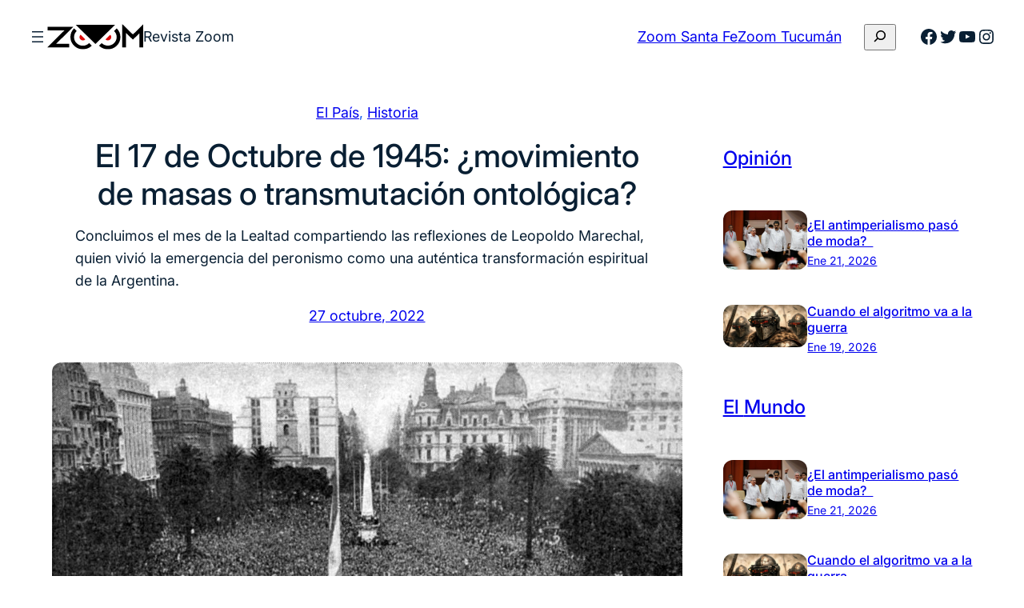

--- FILE ---
content_type: text/html; charset=UTF-8
request_url: https://revistazoom.com.ar/el-17-de-octubre-de-1945-movimiento-de-masas-o-transmutacion-ontologica/
body_size: 26196
content:
<!DOCTYPE html><html dir="ltr" lang="es" prefix="og: https://ogp.me/ns#"><head><meta charset="UTF-8" /><meta name="viewport" content="width=device-width, initial-scale=1" /><link media="all" href="https://revistazoom.com.ar/wp-content/cache/autoptimize/css/autoptimize_e6f2e2b92116a747c756803828d70e2c.css" rel="stylesheet"><title>El 17 de Octubre de 1945: ¿movimiento de masas o transmutación ontológica? - Revista Zoom</title><meta name="description" content="Concluimos el mes de la Lealtad compartiendo las reflexiones de Leopoldo Marechal, quien vivió la emergencia del peronismo como una auténtica transformación espiritual de la Argentina." /><meta name="robots" content="max-image-preview:large" /><link rel="canonical" href="https://revistazoom.com.ar/el-17-de-octubre-de-1945-movimiento-de-masas-o-transmutacion-ontologica/" /><meta name="generator" content="All in One SEO (AIOSEO) 4.5.8" /><meta property="og:locale" content="es_ES" /><meta property="og:site_name" content="Revista Zoom - Política y sociedad en foco" /><meta property="og:type" content="article" /><meta property="og:title" content="El 17 de Octubre de 1945: ¿movimiento de masas o transmutación ontológica? - Revista Zoom" /><meta property="og:description" content="Concluimos el mes de la Lealtad compartiendo las reflexiones de Leopoldo Marechal, quien vivió la emergencia del peronismo como una auténtica transformación espiritual de la Argentina." /><meta property="og:url" content="https://revistazoom.com.ar/el-17-de-octubre-de-1945-movimiento-de-masas-o-transmutacion-ontologica/" /><meta property="og:image" content="https://revistazoom.com.ar/wp-content/uploads/2022/10/3137206465204f63747562726520313934355f30315f6e6f726d616c2e6a7067.png" /><meta property="og:image:secure_url" content="https://revistazoom.com.ar/wp-content/uploads/2022/10/3137206465204f63747562726520313934355f30315f6e6f726d616c2e6a7067.png" /><meta property="og:image:width" content="1200" /><meta property="og:image:height" content="800" /><meta property="article:published_time" content="2022-10-27T19:32:59+00:00" /><meta property="article:modified_time" content="2022-10-28T15:26:45+00:00" /><meta name="twitter:card" content="summary_large_image" /><meta name="twitter:title" content="El 17 de Octubre de 1945: ¿movimiento de masas o transmutación ontológica? - Revista Zoom" /><meta name="twitter:description" content="Concluimos el mes de la Lealtad compartiendo las reflexiones de Leopoldo Marechal, quien vivió la emergencia del peronismo como una auténtica transformación espiritual de la Argentina." /><meta name="twitter:image" content="https://revistazoom.com.ar/wp-content/uploads/2022/10/3137206465204f63747562726520313934355f30315f6e6f726d616c2e6a7067.png" /> <script type="application/ld+json" class="aioseo-schema">{"@context":"https:\/\/schema.org","@graph":[{"@type":"BlogPosting","@id":"https:\/\/revistazoom.com.ar\/el-17-de-octubre-de-1945-movimiento-de-masas-o-transmutacion-ontologica\/#blogposting","name":"El 17 de Octubre de 1945: \u00bfmovimiento de masas o transmutaci\u00f3n ontol\u00f3gica? - Revista Zoom","headline":"El 17 de Octubre de 1945: \u00bfmovimiento de masas o transmutaci\u00f3n ontol\u00f3gica?","author":{"@id":"https:\/\/revistazoom.com.ar\/author\/redaccion-zoom\/#author"},"publisher":{"@id":"https:\/\/revistazoom.com.ar\/#organization"},"image":{"@type":"ImageObject","url":"https:\/\/revistazoom.com.ar\/wp-content\/uploads\/2022\/10\/3137206465204f63747562726520313934355f30315f6e6f726d616c2e6a7067.png","width":1200,"height":800},"datePublished":"2022-10-27T16:32:59-03:00","dateModified":"2022-10-28T12:26:45-03:00","inLanguage":"es-ES","mainEntityOfPage":{"@id":"https:\/\/revistazoom.com.ar\/el-17-de-octubre-de-1945-movimiento-de-masas-o-transmutacion-ontologica\/#webpage"},"isPartOf":{"@id":"https:\/\/revistazoom.com.ar\/el-17-de-octubre-de-1945-movimiento-de-masas-o-transmutacion-ontologica\/#webpage"},"articleSection":"El Pa\u00eds, Historia"},{"@type":"BreadcrumbList","@id":"https:\/\/revistazoom.com.ar\/el-17-de-octubre-de-1945-movimiento-de-masas-o-transmutacion-ontologica\/#breadcrumblist","itemListElement":[{"@type":"ListItem","@id":"https:\/\/revistazoom.com.ar\/#listItem","position":1,"name":"Hogar","item":"https:\/\/revistazoom.com.ar\/","nextItem":"https:\/\/revistazoom.com.ar\/el-17-de-octubre-de-1945-movimiento-de-masas-o-transmutacion-ontologica\/#listItem"},{"@type":"ListItem","@id":"https:\/\/revistazoom.com.ar\/el-17-de-octubre-de-1945-movimiento-de-masas-o-transmutacion-ontologica\/#listItem","position":2,"name":"El 17 de Octubre de 1945: \u00bfmovimiento de masas o transmutaci\u00f3n ontol\u00f3gica?","previousItem":"https:\/\/revistazoom.com.ar\/#listItem"}]},{"@type":"Organization","@id":"https:\/\/revistazoom.com.ar\/#organization","name":"Revista Zoom","url":"https:\/\/revistazoom.com.ar\/","logo":{"@type":"ImageObject","url":"https:\/\/revistazoom.com.ar\/wp-content\/uploads\/2021\/08\/zoom-logo.svg","@id":"https:\/\/revistazoom.com.ar\/el-17-de-octubre-de-1945-movimiento-de-masas-o-transmutacion-ontologica\/#organizationLogo","width":409,"height":110},"image":{"@id":"https:\/\/revistazoom.com.ar\/#organizationLogo"},"sameAs":["https:\/\/facebook.com\/","https:\/\/twitter.com\/","https:\/\/instagram.com\/","https:\/\/linkedin.com\/in\/"],"contactPoint":{"@type":"ContactPoint","telephone":"+541165831607","contactType":"Technical Support"}},{"@type":"Person","@id":"https:\/\/revistazoom.com.ar\/author\/redaccion-zoom\/#author","url":"https:\/\/revistazoom.com.ar\/author\/redaccion-zoom\/","name":"Redacci\u00f3n Zoom","image":{"@type":"ImageObject","@id":"https:\/\/revistazoom.com.ar\/el-17-de-octubre-de-1945-movimiento-de-masas-o-transmutacion-ontologica\/#authorImage","url":"https:\/\/revistazoom.com.ar\/wp-content\/uploads\/2016\/06\/Logo-zoom-96x96.jpg","width":96,"height":96,"caption":"Redacci\u00f3n Zoom"}},{"@type":"WebPage","@id":"https:\/\/revistazoom.com.ar\/el-17-de-octubre-de-1945-movimiento-de-masas-o-transmutacion-ontologica\/#webpage","url":"https:\/\/revistazoom.com.ar\/el-17-de-octubre-de-1945-movimiento-de-masas-o-transmutacion-ontologica\/","name":"El 17 de Octubre de 1945: \u00bfmovimiento de masas o transmutaci\u00f3n ontol\u00f3gica? - Revista Zoom","description":"Concluimos el mes de la Lealtad compartiendo las reflexiones de Leopoldo Marechal, quien vivi\u00f3 la emergencia del peronismo como una aut\u00e9ntica transformaci\u00f3n espiritual de la Argentina.","inLanguage":"es-ES","isPartOf":{"@id":"https:\/\/revistazoom.com.ar\/#website"},"breadcrumb":{"@id":"https:\/\/revistazoom.com.ar\/el-17-de-octubre-de-1945-movimiento-de-masas-o-transmutacion-ontologica\/#breadcrumblist"},"author":{"@id":"https:\/\/revistazoom.com.ar\/author\/redaccion-zoom\/#author"},"creator":{"@id":"https:\/\/revistazoom.com.ar\/author\/redaccion-zoom\/#author"},"image":{"@type":"ImageObject","url":"https:\/\/revistazoom.com.ar\/wp-content\/uploads\/2022\/10\/3137206465204f63747562726520313934355f30315f6e6f726d616c2e6a7067.png","@id":"https:\/\/revistazoom.com.ar\/el-17-de-octubre-de-1945-movimiento-de-masas-o-transmutacion-ontologica\/#mainImage","width":1200,"height":800},"primaryImageOfPage":{"@id":"https:\/\/revistazoom.com.ar\/el-17-de-octubre-de-1945-movimiento-de-masas-o-transmutacion-ontologica\/#mainImage"},"datePublished":"2022-10-27T16:32:59-03:00","dateModified":"2022-10-28T12:26:45-03:00"},{"@type":"WebSite","@id":"https:\/\/revistazoom.com.ar\/#website","url":"https:\/\/revistazoom.com.ar\/","name":"Revista Zoom","description":"Pol\u00edtica y sociedad en foco","inLanguage":"es-ES","publisher":{"@id":"https:\/\/revistazoom.com.ar\/#organization"}}]}</script> <link rel='dns-prefetch' href='//static.addtoany.com' /><link rel="alternate" type="application/rss+xml" title="Revista Zoom &raquo; Feed" href="https://revistazoom.com.ar/feed/" /><link rel="alternate" type="application/rss+xml" title="Revista Zoom &raquo; Feed de los comentarios" href="https://revistazoom.com.ar/comments/feed/" /><link rel="alternate" type="application/rss+xml" title="Revista Zoom &raquo; Comentario El 17 de Octubre de 1945: ¿movimiento de masas o transmutación ontológica? del feed" href="https://revistazoom.com.ar/el-17-de-octubre-de-1945-movimiento-de-masas-o-transmutacion-ontologica/feed/" />  <script src="//www.googletagmanager.com/gtag/js?id=G-5QGL3Y933S"  data-cfasync="false" data-wpfc-render="false" async></script> <script data-cfasync="false" data-wpfc-render="false">var mi_version = '8.25.0';
				var mi_track_user = true;
				var mi_no_track_reason = '';
								var MonsterInsightsDefaultLocations = {"page_location":"https:\/\/revistazoom.com.ar\/el-17-de-octubre-de-1945-movimiento-de-masas-o-transmutacion-ontologica\/"};
				if ( typeof MonsterInsightsPrivacyGuardFilter === 'function' ) {
					var MonsterInsightsLocations = (typeof MonsterInsightsExcludeQuery === 'object') ? MonsterInsightsPrivacyGuardFilter( MonsterInsightsExcludeQuery ) : MonsterInsightsPrivacyGuardFilter( MonsterInsightsDefaultLocations );
				} else {
					var MonsterInsightsLocations = (typeof MonsterInsightsExcludeQuery === 'object') ? MonsterInsightsExcludeQuery : MonsterInsightsDefaultLocations;
				}

								var disableStrs = [
										'ga-disable-G-5QGL3Y933S',
									];

				/* Function to detect opted out users */
				function __gtagTrackerIsOptedOut() {
					for (var index = 0; index < disableStrs.length; index++) {
						if (document.cookie.indexOf(disableStrs[index] + '=true') > -1) {
							return true;
						}
					}

					return false;
				}

				/* Disable tracking if the opt-out cookie exists. */
				if (__gtagTrackerIsOptedOut()) {
					for (var index = 0; index < disableStrs.length; index++) {
						window[disableStrs[index]] = true;
					}
				}

				/* Opt-out function */
				function __gtagTrackerOptout() {
					for (var index = 0; index < disableStrs.length; index++) {
						document.cookie = disableStrs[index] + '=true; expires=Thu, 31 Dec 2099 23:59:59 UTC; path=/';
						window[disableStrs[index]] = true;
					}
				}

				if ('undefined' === typeof gaOptout) {
					function gaOptout() {
						__gtagTrackerOptout();
					}
				}
								window.dataLayer = window.dataLayer || [];

				window.MonsterInsightsDualTracker = {
					helpers: {},
					trackers: {},
				};
				if (mi_track_user) {
					function __gtagDataLayer() {
						dataLayer.push(arguments);
					}

					function __gtagTracker(type, name, parameters) {
						if (!parameters) {
							parameters = {};
						}

						if (parameters.send_to) {
							__gtagDataLayer.apply(null, arguments);
							return;
						}

						if (type === 'event') {
														parameters.send_to = monsterinsights_frontend.v4_id;
							var hookName = name;
							if (typeof parameters['event_category'] !== 'undefined') {
								hookName = parameters['event_category'] + ':' + name;
							}

							if (typeof MonsterInsightsDualTracker.trackers[hookName] !== 'undefined') {
								MonsterInsightsDualTracker.trackers[hookName](parameters);
							} else {
								__gtagDataLayer('event', name, parameters);
							}
							
						} else {
							__gtagDataLayer.apply(null, arguments);
						}
					}

					__gtagTracker('js', new Date());
					__gtagTracker('set', {
						'developer_id.dZGIzZG': true,
											});
					if ( MonsterInsightsLocations.page_location ) {
						__gtagTracker('set', MonsterInsightsLocations);
					}
										__gtagTracker('config', 'G-5QGL3Y933S', {"forceSSL":"true","link_attribution":"true"} );
															window.gtag = __gtagTracker;										(function () {
						/* https://developers.google.com/analytics/devguides/collection/analyticsjs/ */
						/* ga and __gaTracker compatibility shim. */
						var noopfn = function () {
							return null;
						};
						var newtracker = function () {
							return new Tracker();
						};
						var Tracker = function () {
							return null;
						};
						var p = Tracker.prototype;
						p.get = noopfn;
						p.set = noopfn;
						p.send = function () {
							var args = Array.prototype.slice.call(arguments);
							args.unshift('send');
							__gaTracker.apply(null, args);
						};
						var __gaTracker = function () {
							var len = arguments.length;
							if (len === 0) {
								return;
							}
							var f = arguments[len - 1];
							if (typeof f !== 'object' || f === null || typeof f.hitCallback !== 'function') {
								if ('send' === arguments[0]) {
									var hitConverted, hitObject = false, action;
									if ('event' === arguments[1]) {
										if ('undefined' !== typeof arguments[3]) {
											hitObject = {
												'eventAction': arguments[3],
												'eventCategory': arguments[2],
												'eventLabel': arguments[4],
												'value': arguments[5] ? arguments[5] : 1,
											}
										}
									}
									if ('pageview' === arguments[1]) {
										if ('undefined' !== typeof arguments[2]) {
											hitObject = {
												'eventAction': 'page_view',
												'page_path': arguments[2],
											}
										}
									}
									if (typeof arguments[2] === 'object') {
										hitObject = arguments[2];
									}
									if (typeof arguments[5] === 'object') {
										Object.assign(hitObject, arguments[5]);
									}
									if ('undefined' !== typeof arguments[1].hitType) {
										hitObject = arguments[1];
										if ('pageview' === hitObject.hitType) {
											hitObject.eventAction = 'page_view';
										}
									}
									if (hitObject) {
										action = 'timing' === arguments[1].hitType ? 'timing_complete' : hitObject.eventAction;
										hitConverted = mapArgs(hitObject);
										__gtagTracker('event', action, hitConverted);
									}
								}
								return;
							}

							function mapArgs(args) {
								var arg, hit = {};
								var gaMap = {
									'eventCategory': 'event_category',
									'eventAction': 'event_action',
									'eventLabel': 'event_label',
									'eventValue': 'event_value',
									'nonInteraction': 'non_interaction',
									'timingCategory': 'event_category',
									'timingVar': 'name',
									'timingValue': 'value',
									'timingLabel': 'event_label',
									'page': 'page_path',
									'location': 'page_location',
									'title': 'page_title',
									'referrer' : 'page_referrer',
								};
								for (arg in args) {
																		if (!(!args.hasOwnProperty(arg) || !gaMap.hasOwnProperty(arg))) {
										hit[gaMap[arg]] = args[arg];
									} else {
										hit[arg] = args[arg];
									}
								}
								return hit;
							}

							try {
								f.hitCallback();
							} catch (ex) {
							}
						};
						__gaTracker.create = newtracker;
						__gaTracker.getByName = newtracker;
						__gaTracker.getAll = function () {
							return [];
						};
						__gaTracker.remove = noopfn;
						__gaTracker.loaded = true;
						window['__gaTracker'] = __gaTracker;
					})();
									} else {
										console.log("");
					(function () {
						function __gtagTracker() {
							return null;
						}

						window['__gtagTracker'] = __gtagTracker;
						window['gtag'] = __gtagTracker;
					})();
									}</script>  <script>window._wpemojiSettings = {"baseUrl":"https:\/\/s.w.org\/images\/core\/emoji\/16.0.1\/72x72\/","ext":".png","svgUrl":"https:\/\/s.w.org\/images\/core\/emoji\/16.0.1\/svg\/","svgExt":".svg","source":{"concatemoji":"https:\/\/revistazoom.com.ar\/wp-includes\/js\/wp-emoji-release.min.js?ver=6.8.3"}};
/*! This file is auto-generated */
!function(s,n){var o,i,e;function c(e){try{var t={supportTests:e,timestamp:(new Date).valueOf()};sessionStorage.setItem(o,JSON.stringify(t))}catch(e){}}function p(e,t,n){e.clearRect(0,0,e.canvas.width,e.canvas.height),e.fillText(t,0,0);var t=new Uint32Array(e.getImageData(0,0,e.canvas.width,e.canvas.height).data),a=(e.clearRect(0,0,e.canvas.width,e.canvas.height),e.fillText(n,0,0),new Uint32Array(e.getImageData(0,0,e.canvas.width,e.canvas.height).data));return t.every(function(e,t){return e===a[t]})}function u(e,t){e.clearRect(0,0,e.canvas.width,e.canvas.height),e.fillText(t,0,0);for(var n=e.getImageData(16,16,1,1),a=0;a<n.data.length;a++)if(0!==n.data[a])return!1;return!0}function f(e,t,n,a){switch(t){case"flag":return n(e,"\ud83c\udff3\ufe0f\u200d\u26a7\ufe0f","\ud83c\udff3\ufe0f\u200b\u26a7\ufe0f")?!1:!n(e,"\ud83c\udde8\ud83c\uddf6","\ud83c\udde8\u200b\ud83c\uddf6")&&!n(e,"\ud83c\udff4\udb40\udc67\udb40\udc62\udb40\udc65\udb40\udc6e\udb40\udc67\udb40\udc7f","\ud83c\udff4\u200b\udb40\udc67\u200b\udb40\udc62\u200b\udb40\udc65\u200b\udb40\udc6e\u200b\udb40\udc67\u200b\udb40\udc7f");case"emoji":return!a(e,"\ud83e\udedf")}return!1}function g(e,t,n,a){var r="undefined"!=typeof WorkerGlobalScope&&self instanceof WorkerGlobalScope?new OffscreenCanvas(300,150):s.createElement("canvas"),o=r.getContext("2d",{willReadFrequently:!0}),i=(o.textBaseline="top",o.font="600 32px Arial",{});return e.forEach(function(e){i[e]=t(o,e,n,a)}),i}function t(e){var t=s.createElement("script");t.src=e,t.defer=!0,s.head.appendChild(t)}"undefined"!=typeof Promise&&(o="wpEmojiSettingsSupports",i=["flag","emoji"],n.supports={everything:!0,everythingExceptFlag:!0},e=new Promise(function(e){s.addEventListener("DOMContentLoaded",e,{once:!0})}),new Promise(function(t){var n=function(){try{var e=JSON.parse(sessionStorage.getItem(o));if("object"==typeof e&&"number"==typeof e.timestamp&&(new Date).valueOf()<e.timestamp+604800&&"object"==typeof e.supportTests)return e.supportTests}catch(e){}return null}();if(!n){if("undefined"!=typeof Worker&&"undefined"!=typeof OffscreenCanvas&&"undefined"!=typeof URL&&URL.createObjectURL&&"undefined"!=typeof Blob)try{var e="postMessage("+g.toString()+"("+[JSON.stringify(i),f.toString(),p.toString(),u.toString()].join(",")+"));",a=new Blob([e],{type:"text/javascript"}),r=new Worker(URL.createObjectURL(a),{name:"wpTestEmojiSupports"});return void(r.onmessage=function(e){c(n=e.data),r.terminate(),t(n)})}catch(e){}c(n=g(i,f,p,u))}t(n)}).then(function(e){for(var t in e)n.supports[t]=e[t],n.supports.everything=n.supports.everything&&n.supports[t],"flag"!==t&&(n.supports.everythingExceptFlag=n.supports.everythingExceptFlag&&n.supports[t]);n.supports.everythingExceptFlag=n.supports.everythingExceptFlag&&!n.supports.flag,n.DOMReady=!1,n.readyCallback=function(){n.DOMReady=!0}}).then(function(){return e}).then(function(){var e;n.supports.everything||(n.readyCallback(),(e=n.source||{}).concatemoji?t(e.concatemoji):e.wpemoji&&e.twemoji&&(t(e.twemoji),t(e.wpemoji)))}))}((window,document),window._wpemojiSettings);</script> <style id='core-block-supports-inline-css'>.wp-container-core-navigation-is-layout-edc3bc78{flex-wrap:nowrap;}.wp-container-core-group-is-layout-f1189ed3{flex-wrap:nowrap;gap:var(--wp--preset--spacing--20);}.wp-container-core-buttons-is-layout-b02886af{justify-content:center;}.wp-container-core-group-is-layout-6c531013{flex-wrap:nowrap;}.wp-container-core-group-is-layout-73962705{justify-content:space-between;}.wp-container-5{top:calc(0px + var(--wp-admin--admin-bar--position-offset, 0px));position:sticky;z-index:10;}.wp-elements-a605ff38e2cd6c74b954deaf07180d0c a:where(:not(.wp-element-button)){color:var(--wp--preset--color--primary);}.wp-container-core-group-is-layout-4ae0d725{flex-wrap:nowrap;gap:var(--wp--preset--spacing--12);justify-content:center;}.wp-container-core-group-is-layout-f5d68be5 > *{margin-block-start:0;margin-block-end:0;}.wp-container-core-group-is-layout-f5d68be5 > * + *{margin-block-start:var(--wp--preset--spacing--16);margin-block-end:0;}.wp-container-core-group-is-layout-f0e4375f > *{margin-block-start:0;margin-block-end:0;}.wp-container-core-group-is-layout-f0e4375f > * + *{margin-block-start:var(--wp--preset--spacing--52);margin-block-end:0;}.wp-container-core-column-is-layout-8a368f38 > *{margin-block-start:0;margin-block-end:0;}.wp-container-core-column-is-layout-8a368f38 > * + *{margin-block-start:0;margin-block-end:0;}.wp-container-core-group-is-layout-bf11f27b > *{margin-block-start:0;margin-block-end:0;}.wp-container-core-group-is-layout-bf11f27b > * + *{margin-block-start:var(--wp--preset--spacing--4);margin-block-end:0;}.wp-container-core-columns-is-layout-f0342b05{flex-wrap:nowrap;}.wp-container-core-columns-is-layout-0227c7b6{flex-wrap:nowrap;gap:0 var(--wp--preset--spacing--52);}.wp-container-core-group-is-layout-19c400f2 > *{margin-block-start:0;margin-block-end:0;}.wp-container-core-group-is-layout-19c400f2 > * + *{margin-block-start:0;margin-block-end:0;}.wp-container-core-group-is-layout-a442b01b{flex-wrap:nowrap;gap:var(--wp--preset--spacing--8);}.wp-container-core-group-is-layout-26ef70db > *{margin-block-start:0;margin-block-end:0;}.wp-container-core-group-is-layout-26ef70db > * + *{margin-block-start:var(--wp--preset--spacing--8);margin-block-end:0;}.wp-elements-9a9e21590c1e2fe9441b73c78de05dcc a:where(:not(.wp-element-button)){color:var(--wp--preset--color--secondary-800);}.wp-elements-26289da8c747294f1670844d33919f9f a:where(:not(.wp-element-button)){color:var(--wp--preset--color--secondary-800);}.wp-container-core-group-is-layout-d5209ea4 > :where(:not(.alignleft):not(.alignright):not(.alignfull)){max-width:500px;margin-left:0 !important;margin-right:auto !important;}.wp-container-core-group-is-layout-d5209ea4 > .alignwide{max-width:500px;}.wp-container-core-group-is-layout-d5209ea4 .alignfull{max-width:none;}.wp-container-core-navigation-is-layout-e44e021b{gap:var(--wp--preset--spacing--8);flex-direction:column;align-items:flex-start;}.wp-container-core-columns-is-layout-28f84493{flex-wrap:nowrap;}.wp-container-core-social-links-is-layout-a89b3969{justify-content:center;}.wp-container-core-group-is-layout-456005cc{flex-wrap:nowrap;gap:var(--wp--preset--spacing--8);justify-content:center;}.wp-container-core-group-is-layout-925e4b43 > *{margin-block-start:0;margin-block-end:0;}.wp-container-core-group-is-layout-925e4b43 > * + *{margin-block-start:var(--wp--preset--spacing--16);margin-block-end:0;}.wp-container-core-group-is-layout-a77db08e > *{margin-block-start:0;margin-block-end:0;}.wp-container-core-group-is-layout-a77db08e > * + *{margin-block-start:0;margin-block-end:0;}</style> <script src="https://revistazoom.com.ar/wp-includes/js/jquery/jquery.min.js?ver=3.7.1" id="jquery-core-js"></script> <script src="https://revistazoom.com.ar/wp-includes/js/jquery/jquery-migrate.min.js?ver=3.4.1" id="jquery-migrate-js"></script> <script src="https://revistazoom.com.ar/wp-content/plugins/google-analytics-for-wordpress/assets/js/frontend-gtag.min.js?ver=8.25.0" id="monsterinsights-frontend-script-js"></script> <script data-cfasync="false" data-wpfc-render="false" id='monsterinsights-frontend-script-js-extra'>var monsterinsights_frontend = {"js_events_tracking":"true","download_extensions":"doc,pdf,ppt,zip,xls,docx,pptx,xlsx","inbound_paths":"[{\"path\":\"\\\/go\\\/\",\"label\":\"affiliate\"},{\"path\":\"\\\/recommend\\\/\",\"label\":\"affiliate\"}]","home_url":"https:\/\/revistazoom.com.ar","hash_tracking":"false","v4_id":"G-5QGL3Y933S"};</script> <script id="addtoany-core-js-before">window.a2a_config=window.a2a_config||{};a2a_config.callbacks=[];a2a_config.overlays=[];a2a_config.templates={};a2a_localize = {
	Share: "Compartir",
	Save: "Guardar",
	Subscribe: "Suscribir",
	Email: "Correo electrónico",
	Bookmark: "Marcador",
	ShowAll: "Mostrar todo",
	ShowLess: "Mostrar menos",
	FindServices: "Encontrar servicio(s)",
	FindAnyServiceToAddTo: "Encuentra al instante cualquier servicio para añadir a",
	PoweredBy: "Funciona con",
	ShareViaEmail: "Compartir por correo electrónico",
	SubscribeViaEmail: "Suscribirse a través de correo electrónico",
	BookmarkInYourBrowser: "Añadir a marcadores de tu navegador",
	BookmarkInstructions: "Presiona «Ctrl+D» o «\u2318+D» para añadir esta página a marcadores",
	AddToYourFavorites: "Añadir a tus favoritos",
	SendFromWebOrProgram: "Enviar desde cualquier dirección o programa de correo electrónico ",
	EmailProgram: "Programa de correo electrónico",
	More: "Más&#8230;",
	ThanksForSharing: "¡Gracias por compartir!",
	ThanksForFollowing: "¡Gracias por seguirnos!"
};</script> <script defer src="https://static.addtoany.com/menu/page.js" id="addtoany-core-js"></script> <script defer src="https://revistazoom.com.ar/wp-content/plugins/add-to-any/addtoany.min.js?ver=1.1" id="addtoany-jquery-js"></script> <script src="https://revistazoom.com.ar/wp-content/plugins/wp-user-avatar/assets/flatpickr/flatpickr.min.js?ver=4.15.4" id="ppress-flatpickr-js"></script> <script src="https://revistazoom.com.ar/wp-content/plugins/wp-user-avatar/assets/select2/select2.min.js?ver=4.15.4" id="ppress-select2-js"></script> <link rel="https://api.w.org/" href="https://revistazoom.com.ar/wp-json/" /><link rel="alternate" title="JSON" type="application/json" href="https://revistazoom.com.ar/wp-json/wp/v2/posts/69623" /><link rel="EditURI" type="application/rsd+xml" title="RSD" href="https://revistazoom.com.ar/xmlrpc.php?rsd" /><meta name="generator" content="WordPress 6.8.3" /><link rel='shortlink' href='https://revistazoom.com.ar/?p=69623' /><link rel="alternate" title="oEmbed (JSON)" type="application/json+oembed" href="https://revistazoom.com.ar/wp-json/oembed/1.0/embed?url=https%3A%2F%2Frevistazoom.com.ar%2Fel-17-de-octubre-de-1945-movimiento-de-masas-o-transmutacion-ontologica%2F" /><link rel="alternate" title="oEmbed (XML)" type="text/xml+oembed" href="https://revistazoom.com.ar/wp-json/oembed/1.0/embed?url=https%3A%2F%2Frevistazoom.com.ar%2Fel-17-de-octubre-de-1945-movimiento-de-masas-o-transmutacion-ontologica%2F&#038;format=xml" /> <script type="importmap" id="wp-importmap">{"imports":{"@wordpress\/interactivity":"https:\/\/revistazoom.com.ar\/wp-includes\/js\/dist\/script-modules\/interactivity\/index.min.js?ver=55aebb6e0a16726baffb"}}</script> <script type="module" src="https://revistazoom.com.ar/wp-includes/js/dist/script-modules/block-library/navigation/view.min.js?ver=61572d447d60c0aa5240" id="@wordpress/block-library/navigation/view-js-module"></script> <script type="module" src="https://revistazoom.com.ar/wp-includes/js/dist/script-modules/block-library/search/view.min.js?ver=208bf143e4074549fa89" id="@wordpress/block-library/search/view-js-module"></script> <link rel="modulepreload" href="https://revistazoom.com.ar/wp-includes/js/dist/script-modules/interactivity/index.min.js?ver=55aebb6e0a16726baffb" id="@wordpress/interactivity-js-modulepreload"><link rel="icon" href="https://revistazoom.com.ar/wp-content/uploads/2021/08/zoom-favicom-150x150.png" sizes="32x32" /><link rel="icon" href="https://revistazoom.com.ar/wp-content/uploads/2021/08/zoom-favicom-300x300.png" sizes="192x192" /><link rel="apple-touch-icon" href="https://revistazoom.com.ar/wp-content/uploads/2021/08/zoom-favicom-300x300.png" /><meta name="msapplication-TileImage" content="https://revistazoom.com.ar/wp-content/uploads/2021/08/zoom-favicom-300x300.png" /></head><body class="wp-singular post-template-default single single-post postid-69623 single-format-standard wp-custom-logo wp-embed-responsive wp-theme-fresh-blog-lite"><div class="wp-site-blocks"><header class="wp-block-template-part"><div class="wp-block-group alignwide is-content-justification-space-between is-layout-flex wp-container-core-group-is-layout-73962705 wp-block-group-is-layout-flex wp-container-5 is-position-sticky" style="margin-top:var(--wp--preset--spacing--10);margin-bottom:var(--wp--preset--spacing--10);padding-right:var(--wp--preset--spacing--30);padding-left:var(--wp--preset--spacing--30)"><div class="wp-block-group is-nowrap is-layout-flex wp-container-core-group-is-layout-f1189ed3 wp-block-group-is-layout-flex"><nav class="is-responsive  no-wrap is-style-navigation-basic is-style-navigation-d-large wp-block-navigation is-horizontal is-nowrap is-layout-flex wp-container-core-navigation-is-layout-edc3bc78 wp-block-navigation-is-layout-flex" aria-label="Menú Cabecera" 
 data-wp-interactive="core/navigation" data-wp-context='{"overlayOpenedBy":{"click":false,"hover":false,"focus":false},"type":"overlay","roleAttribute":"","ariaLabel":"Men\u00fa"}'><button aria-haspopup="dialog" aria-label="Abrir el menú" class="wp-block-navigation__responsive-container-open always-shown" 
 data-wp-on-async--click="actions.openMenuOnClick"
 data-wp-on--keydown="actions.handleMenuKeydown"
 ><svg width="24" height="24" xmlns="http://www.w3.org/2000/svg" viewBox="0 0 24 24"><path d="M5 5v1.5h14V5H5zm0 7.8h14v-1.5H5v1.5zM5 19h14v-1.5H5V19z" /></svg></button><div class="wp-block-navigation__responsive-container hidden-by-default"  id="modal-1" 
 data-wp-class--has-modal-open="state.isMenuOpen"
 data-wp-class--is-menu-open="state.isMenuOpen"
 data-wp-watch="callbacks.initMenu"
 data-wp-on--keydown="actions.handleMenuKeydown"
 data-wp-on-async--focusout="actions.handleMenuFocusout"
 tabindex="-1"
 ><div class="wp-block-navigation__responsive-close" tabindex="-1"><div class="wp-block-navigation__responsive-dialog" 
 data-wp-bind--aria-modal="state.ariaModal"
 data-wp-bind--aria-label="state.ariaLabel"
 data-wp-bind--role="state.roleAttribute"
 > <button aria-label="Cerrar el menú" class="wp-block-navigation__responsive-container-close" 
 data-wp-on-async--click="actions.closeMenuOnClick"
 ><svg xmlns="http://www.w3.org/2000/svg" viewBox="0 0 24 24" width="24" height="24" aria-hidden="true" focusable="false"><path d="m13.06 12 6.47-6.47-1.06-1.06L12 10.94 5.53 4.47 4.47 5.53 10.94 12l-6.47 6.47 1.06 1.06L12 13.06l6.47 6.47 1.06-1.06L13.06 12Z"></path></svg></button><div class="wp-block-navigation__responsive-container-content" 
 data-wp-watch="callbacks.focusFirstElement"
 id="modal-1-content"><ul class="wp-block-navigation__container is-responsive  no-wrap is-style-navigation-basic is-style-navigation-d-large wp-block-navigation"><li class=" wp-block-navigation-item wp-block-navigation-link"><a class="wp-block-navigation-item__content"  href="https://revistazoom.com.ar/category/pais/"><span class="wp-block-navigation-item__label">El País</span></a></li><li class=" wp-block-navigation-item wp-block-navigation-link"><a class="wp-block-navigation-item__content"  href="https://revistazoom.com.ar/category/mundo/"><span class="wp-block-navigation-item__label">El Mundo</span></a></li><li class=" wp-block-navigation-item wp-block-navigation-link"><a class="wp-block-navigation-item__content"  href="https://revistazoom.com.ar/category/politica/"><span class="wp-block-navigation-item__label">Política</span></a></li><li class=" wp-block-navigation-item wp-block-navigation-link"><a class="wp-block-navigation-item__content"  href="https://revistazoom.com.ar/category/economia/"><span class="wp-block-navigation-item__label">Economía</span></a></li><li class=" wp-block-navigation-item wp-block-navigation-link"><a class="wp-block-navigation-item__content"  href="https://revistazoom.com.ar/category/sociedad-y-cultura/"><span class="wp-block-navigation-item__label">Cultura y Sociedad</span></a></li><li class=" wp-block-navigation-item wp-block-navigation-link"><a class="wp-block-navigation-item__content"  href="https://revistazoom.com.ar/category/entrevista/"><span class="wp-block-navigation-item__label">Entrevistas</span></a></li><li class=" wp-block-navigation-item wp-block-navigation-link"><a class="wp-block-navigation-item__content"  href="https://revistazoom.com.ar/category/opinion/"><span class="wp-block-navigation-item__label">Opinión</span></a></li><li class=" wp-block-navigation-item wp-block-navigation-link"><a class="wp-block-navigation-item__content"  href="https://revistazoom.com.ar/category/santa-fe/"><span class="wp-block-navigation-item__label">Zoom Santa Fe</span></a></li><li class=" wp-block-navigation-item wp-block-navigation-link"><a class="wp-block-navigation-item__content"  href="https://revistazoom.com.ar/category/tucuman/"><span class="wp-block-navigation-item__label">Zoom Tucumán</span></a></li></ul></div></div></div></div></nav><div class="is-default-size aligncenter wp-block-site-logo"><a href="https://revistazoom.com.ar/" class="custom-logo-link" rel="home"><img width="409" height="110" src="https://revistazoom.com.ar/wp-content/uploads/2021/08/zoom-logo.svg" class="custom-logo" alt="Revista Zoom" decoding="async" /></a></div><p class="wp-block-site-title has-compact-font-size">Revista Zoom</p></div><div class="wp-block-group is-nowrap is-layout-flex wp-container-core-group-is-layout-6c531013 wp-block-group-is-layout-flex"><div class="wp-block-buttons ocultar-mobile is-content-justification-center is-layout-flex wp-container-core-buttons-is-layout-b02886af wp-block-buttons-is-layout-flex"><div class="wp-block-button is-style-outline is-style-outline--2"><a class="wp-block-button__link wp-element-button" href="https://revistazoom.com.ar/category/santa-fe/">Zoom Santa Fe</a></div><div class="wp-block-button is-style-outline is-style-outline--3"><a class="wp-block-button__link wp-element-button" href="https://revistazoom.com.ar/category/tucuman/">Zoom Tucumán</a></div></div><div class="wp-block-group ocultar-mobile has-global-padding is-layout-constrained wp-block-group-is-layout-constrained"><form role="search" method="get" action="https://revistazoom.com.ar/" class="wp-block-search__button-only wp-block-search__searchfield-hidden wp-block-search__icon-button wp-block-search" 
 data-wp-interactive="core/search"
 data-wp-context='{"isSearchInputVisible":false,"inputId":"wp-block-search__input-4","ariaLabelExpanded":"Enviar b\u00fasqueda","ariaLabelCollapsed":"Ampliar el campo de b\u00fasqueda"}'
 data-wp-class--wp-block-search__searchfield-hidden="!context.isSearchInputVisible"
 data-wp-on-async--keydown="actions.handleSearchKeydown"
 data-wp-on-async--focusout="actions.handleSearchFocusout"
 ><label class="wp-block-search__label screen-reader-text" for="wp-block-search__input-4" >Buscar</label><div class="wp-block-search__inside-wrapper " ><input aria-hidden="true" class="wp-block-search__input" data-wp-bind--aria-hidden="!context.isSearchInputVisible" data-wp-bind--tabindex="state.tabindex" id="wp-block-search__input-4" placeholder=""  value="" type="search" name="s" required /><button  aria-expanded="false"  class="wp-block-search__button has-icon wp-element-button" data-wp-bind--aria-controls="state.ariaControls" data-wp-bind--aria-expanded="context.isSearchInputVisible" data-wp-bind--aria-label="state.ariaLabel" data-wp-bind--type="state.type" data-wp-on--click="actions.openSearchInput"  ><svg class="search-icon" viewBox="0 0 24 24" width="24" height="24"> <path d="M13 5c-3.3 0-6 2.7-6 6 0 1.4.5 2.7 1.3 3.7l-3.8 3.8 1.1 1.1 3.8-3.8c1 .8 2.3 1.3 3.7 1.3 3.3 0 6-2.7 6-6S16.3 5 13 5zm0 10.5c-2.5 0-4.5-2-4.5-4.5s2-4.5 4.5-4.5 4.5 2 4.5 4.5-2 4.5-4.5 4.5z"></path> </svg></button></div></form></div><ul class="wp-block-social-links has-normal-icon-size is-style-logos-only ocultar-mobile is-layout-flex wp-block-social-links-is-layout-flex"><li class="wp-social-link wp-social-link-facebook  wp-block-social-link"><a rel="noopener nofollow" target="_blank" href="https://www.facebook.com/zoomlarevista" class="wp-block-social-link-anchor"><svg width="24" height="24" viewBox="0 0 24 24" version="1.1" xmlns="http://www.w3.org/2000/svg" aria-hidden="true" focusable="false"><path d="M12 2C6.5 2 2 6.5 2 12c0 5 3.7 9.1 8.4 9.9v-7H7.9V12h2.5V9.8c0-2.5 1.5-3.9 3.8-3.9 1.1 0 2.2.2 2.2.2v2.5h-1.3c-1.2 0-1.6.8-1.6 1.6V12h2.8l-.4 2.9h-2.3v7C18.3 21.1 22 17 22 12c0-5.5-4.5-10-10-10z"></path></svg><span class="wp-block-social-link-label screen-reader-text">Facebook</span></a></li><li class="wp-social-link wp-social-link-twitter  wp-block-social-link"><a rel="noopener nofollow" target="_blank" href="https://x.com/zoomrevista" class="wp-block-social-link-anchor"><svg width="24" height="24" viewBox="0 0 24 24" version="1.1" xmlns="http://www.w3.org/2000/svg" aria-hidden="true" focusable="false"><path d="M22.23,5.924c-0.736,0.326-1.527,0.547-2.357,0.646c0.847-0.508,1.498-1.312,1.804-2.27 c-0.793,0.47-1.671,0.812-2.606,0.996C18.324,4.498,17.257,4,16.077,4c-2.266,0-4.103,1.837-4.103,4.103 c0,0.322,0.036,0.635,0.106,0.935C8.67,8.867,5.647,7.234,3.623,4.751C3.27,5.357,3.067,6.062,3.067,6.814 c0,1.424,0.724,2.679,1.825,3.415c-0.673-0.021-1.305-0.206-1.859-0.513c0,0.017,0,0.034,0,0.052c0,1.988,1.414,3.647,3.292,4.023 c-0.344,0.094-0.707,0.144-1.081,0.144c-0.264,0-0.521-0.026-0.772-0.074c0.522,1.63,2.038,2.816,3.833,2.85 c-1.404,1.1-3.174,1.756-5.096,1.756c-0.331,0-0.658-0.019-0.979-0.057c1.816,1.164,3.973,1.843,6.29,1.843 c7.547,0,11.675-6.252,11.675-11.675c0-0.178-0.004-0.355-0.012-0.531C20.985,7.47,21.68,6.747,22.23,5.924z"></path></svg><span class="wp-block-social-link-label screen-reader-text">Twitter</span></a></li><li class="wp-social-link wp-social-link-youtube  wp-block-social-link"><a rel="noopener nofollow" target="_blank" href="https://www.youtube.com/channel/UCmIVoVaV9kv6MeOHH5_gHHQ" class="wp-block-social-link-anchor"><svg width="24" height="24" viewBox="0 0 24 24" version="1.1" xmlns="http://www.w3.org/2000/svg" aria-hidden="true" focusable="false"><path d="M21.8,8.001c0,0-0.195-1.378-0.795-1.985c-0.76-0.797-1.613-0.801-2.004-0.847c-2.799-0.202-6.997-0.202-6.997-0.202 h-0.009c0,0-4.198,0-6.997,0.202C4.608,5.216,3.756,5.22,2.995,6.016C2.395,6.623,2.2,8.001,2.2,8.001S2,9.62,2,11.238v1.517 c0,1.618,0.2,3.237,0.2,3.237s0.195,1.378,0.795,1.985c0.761,0.797,1.76,0.771,2.205,0.855c1.6,0.153,6.8,0.201,6.8,0.201 s4.203-0.006,7.001-0.209c0.391-0.047,1.243-0.051,2.004-0.847c0.6-0.607,0.795-1.985,0.795-1.985s0.2-1.618,0.2-3.237v-1.517 C22,9.62,21.8,8.001,21.8,8.001z M9.935,14.594l-0.001-5.62l5.404,2.82L9.935,14.594z"></path></svg><span class="wp-block-social-link-label screen-reader-text">YouTube</span></a></li><li class="wp-social-link wp-social-link-instagram  wp-block-social-link"><a rel="noopener nofollow" target="_blank" href="https://www.instagram.com/zoom.larevista" class="wp-block-social-link-anchor"><svg width="24" height="24" viewBox="0 0 24 24" version="1.1" xmlns="http://www.w3.org/2000/svg" aria-hidden="true" focusable="false"><path d="M12,4.622c2.403,0,2.688,0.009,3.637,0.052c0.877,0.04,1.354,0.187,1.671,0.31c0.42,0.163,0.72,0.358,1.035,0.673 c0.315,0.315,0.51,0.615,0.673,1.035c0.123,0.317,0.27,0.794,0.31,1.671c0.043,0.949,0.052,1.234,0.052,3.637 s-0.009,2.688-0.052,3.637c-0.04,0.877-0.187,1.354-0.31,1.671c-0.163,0.42-0.358,0.72-0.673,1.035 c-0.315,0.315-0.615,0.51-1.035,0.673c-0.317,0.123-0.794,0.27-1.671,0.31c-0.949,0.043-1.233,0.052-3.637,0.052 s-2.688-0.009-3.637-0.052c-0.877-0.04-1.354-0.187-1.671-0.31c-0.42-0.163-0.72-0.358-1.035-0.673 c-0.315-0.315-0.51-0.615-0.673-1.035c-0.123-0.317-0.27-0.794-0.31-1.671C4.631,14.688,4.622,14.403,4.622,12 s0.009-2.688,0.052-3.637c0.04-0.877,0.187-1.354,0.31-1.671c0.163-0.42,0.358-0.72,0.673-1.035 c0.315-0.315,0.615-0.51,1.035-0.673c0.317-0.123,0.794-0.27,1.671-0.31C9.312,4.631,9.597,4.622,12,4.622 M12,3 C9.556,3,9.249,3.01,8.289,3.054C7.331,3.098,6.677,3.25,6.105,3.472C5.513,3.702,5.011,4.01,4.511,4.511 c-0.5,0.5-0.808,1.002-1.038,1.594C3.25,6.677,3.098,7.331,3.054,8.289C3.01,9.249,3,9.556,3,12c0,2.444,0.01,2.751,0.054,3.711 c0.044,0.958,0.196,1.612,0.418,2.185c0.23,0.592,0.538,1.094,1.038,1.594c0.5,0.5,1.002,0.808,1.594,1.038 c0.572,0.222,1.227,0.375,2.185,0.418C9.249,20.99,9.556,21,12,21s2.751-0.01,3.711-0.054c0.958-0.044,1.612-0.196,2.185-0.418 c0.592-0.23,1.094-0.538,1.594-1.038c0.5-0.5,0.808-1.002,1.038-1.594c0.222-0.572,0.375-1.227,0.418-2.185 C20.99,14.751,21,14.444,21,12s-0.01-2.751-0.054-3.711c-0.044-0.958-0.196-1.612-0.418-2.185c-0.23-0.592-0.538-1.094-1.038-1.594 c-0.5-0.5-1.002-0.808-1.594-1.038c-0.572-0.222-1.227-0.375-2.185-0.418C14.751,3.01,14.444,3,12,3L12,3z M12,7.378 c-2.552,0-4.622,2.069-4.622,4.622S9.448,16.622,12,16.622s4.622-2.069,4.622-4.622S14.552,7.378,12,7.378z M12,15 c-1.657,0-3-1.343-3-3s1.343-3,3-3s3,1.343,3,3S13.657,15,12,15z M16.804,6.116c-0.596,0-1.08,0.484-1.08,1.08 s0.484,1.08,1.08,1.08c0.596,0,1.08-0.484,1.08-1.08S17.401,6.116,16.804,6.116z"></path></svg><span class="wp-block-social-link-label screen-reader-text">Instagram</span></a></li></ul></div></div></header><main class="wp-block-group has-global-padding is-layout-constrained wp-container-core-group-is-layout-19c400f2 wp-block-group-is-layout-constrained" style="margin-top:0;margin-bottom:0"><div class="wp-block-columns alignwide is-layout-flex wp-container-core-columns-is-layout-0227c7b6 wp-block-columns-is-layout-flex" style="margin-top:var(--wp--preset--spacing--52);margin-bottom:var(--wp--preset--spacing--52)"><div class="wp-block-column is-layout-flow wp-container-core-column-is-layout-8a368f38 wp-block-column-is-layout-flow" style="flex-basis:70%"><section class="wp-block-group alignfull has-global-padding is-layout-constrained wp-container-core-group-is-layout-f0e4375f wp-block-group-is-layout-constrained"><div class="wp-block-group has-global-padding is-layout-constrained wp-container-core-group-is-layout-f5d68be5 wp-block-group-is-layout-constrained"><div class="taxonomy-category has-text-align-center has-link-color is-style-default wp-elements-a605ff38e2cd6c74b954deaf07180d0c wp-block-post-terms has-text-color has-primary-color"><a href="https://revistazoom.com.ar/category/pais/" rel="tag">El País</a><span class="wp-block-post-terms__separator">, </span><a href="https://revistazoom.com.ar/category/historia/" rel="tag">Historia</a></div><h1 class="has-text-align-center wp-block-post-title">El 17 de Octubre de 1945: ¿movimiento de masas o transmutación ontológica?</h1><div class="wp-block-post-excerpt"><p class="wp-block-post-excerpt__excerpt">Concluimos el mes de la Lealtad compartiendo las reflexiones de Leopoldo Marechal, quien vivió la emergencia del peronismo como una auténtica transformación espiritual de la Argentina.</p></div><div class="wp-block-group is-content-justification-center is-nowrap is-layout-flex wp-container-core-group-is-layout-4ae0d725 wp-block-group-is-layout-flex"><div class="wp-block-post-date"><time datetime="2022-10-27T16:32:59-03:00"><a href="https://revistazoom.com.ar/el-17-de-octubre-de-1945-movimiento-de-masas-o-transmutacion-ontologica/">27 octubre, 2022</a></time></div></div></div><figure style="aspect-ratio:21/9;" class="alignwide is-style-image-comic is-style-default wp-block-post-featured-image"><img width="1200" height="800" src="https://revistazoom.com.ar/wp-content/uploads/2022/10/3137206465204f63747562726520313934355f30315f6e6f726d616c2e6a7067.png" class="attachment-post-thumbnail size-post-thumbnail wp-post-image" alt="" style="border-radius:12px;width:100%;height:100%;object-fit:cover;" decoding="async" fetchpriority="high" srcset="https://revistazoom.com.ar/wp-content/uploads/2022/10/3137206465204f63747562726520313934355f30315f6e6f726d616c2e6a7067.png 1200w, https://revistazoom.com.ar/wp-content/uploads/2022/10/3137206465204f63747562726520313934355f30315f6e6f726d616c2e6a7067-300x200.png 300w, https://revistazoom.com.ar/wp-content/uploads/2022/10/3137206465204f63747562726520313934355f30315f6e6f726d616c2e6a7067-768x512.png 768w" sizes="(max-width: 1200px) 100vw, 1200px" /></figure><div class="wp-block-group is-nowrap is-layout-flex wp-container-core-group-is-layout-6c531013 wp-block-group-is-layout-flex"><div class="wp-block-avatar"><a href="https://revistazoom.com.ar/author/redaccion-zoom/" target="_self"  class="wp-block-avatar__link"><img alt='Avatar de Redacción Zoom' src='https://revistazoom.com.ar/wp-content/uploads/2016/06/Logo-zoom-96x96.jpg' srcset='https://revistazoom.com.ar/wp-content/uploads/2016/06/Logo-zoom-150x150.jpg 2x' class='avatar avatar-70 photo wp-block-avatar__image' height='70' width='70' decoding='async'/></a></div><div style="font-style:normal;font-weight:500;" class="wp-block-post-author-name has-diminutive-font-size"><a href="https://revistazoom.com.ar/author/redaccion-zoom/" target="_self" class="wp-block-post-author-name__link">Redacción Zoom</a></div></div><div style="margin-bottom:var(--wp--preset--spacing--50);" class="entry-content alignfull wp-block-post-content has-global-padding is-layout-constrained wp-block-post-content-is-layout-constrained"><p><strong>Por Francisco José Pestanha<a id="sdfootnote1anc" href="#sdfootnote1sym"><sup>1</sup></a><sup>*</sup></strong></p><p class="has-text-align-right"><em>¡Somos indios, somos españoles, somos latinos, somos negros,</em></p><p class="has-text-align-right"><em>pero somos lo que somos. No queremos ser otra cosa!</em></p><p class="has-text-align-right">Manuel Ugarte</p><p>Leopoldo Marechal, en su incesante transitar entre el universo de lo celestial y lo terrenal, supo observar en los acontecimientos sociales, históricos y culturales previos al surgimiento del peronismo y en plena acción del gobierno, la transmutación entre una muchedumbre que coexistía en un espacio compartido hacia un fenómeno de carácter ontológico excepcional y único. Esta transición se encuentra implícita en su descripción del 17 de Octubre:</p><p>«Era muy de mañana, y yo acababa de ponerle a mi mujer una inyección de morfina (sus dolores lo hacían necesario cada tres horas). El coronel Perón había sido traído ya desde Martín García. Mi domicilio era este mismo departamento de calle Rivadavia. De pronto me llegó desde el Oeste un rumor como de multitudes que avanzaban gritando y cantando por la calle Rivadavia: el rumor fue creciendo y agigantándose, hasta que reconocí primero la música de una canción popular y, enseguida, su letra:</p><p class="has-text-align-center">«Yo te daré<br>te daré, Patria hermosa,<br>te daré una cosa,<br>una cosa que empieza con P<br>Peróóón».</p><p>Y aquel «Perón» resonaba periódicamente como un cañonazo. Me vestí apresuradamente, bajé a la calle y me uní a la multitud que avanzaba rumbo a la Plaza de Mayo. Vi, reconocí, y amé los miles de rostros que la integraban, no había rencor en ellos, sino la alegría de salir a la visibilidad en reclamo de su líder. Era la Argentina «invisible» que algunos habían anunciado literariamente, sin conocer ni amar sus millones de caras concretas, y que no bien las conocieron les dieron la espalda. Desde aquellas horas me hice peronista.»</p><p>¿En qué consistió ese particular trance que Marechal observaba con prístina claridad durante aquel tiempo que él mismo transitó como uno más? Básicamente, residió en una serie de epifenómenos que —de alguna manera— confluyeron en la materialización de una originalísima revolución, no sólo en el campo de lo material, sino también en el campo de lo cultural-espiritual.</p><p>Para él, ese 17 de Octubre fue algo más que la manifestación numérica de millares de argentinos reclamando por la liberación del país y de su conductor. Supo el poeta depuesto detectar una sustancia corpórea cuya presencia en el pleno centro del núcleo porteño, reclamaba con esperanza y potencia en su protagonismo histórico.</p><p>¿Cuáles fueron los ejes centrales que caracterizaron esa transmutación? Marechal mismo describiría a la Argentina, previa al surgimiento del primer peronismo como un «laboratorio de almas», es decir, como un espacio terrenal donde coexistían personas humanas de los más diversos orígenes en forma no del todo organizada, más bien, desconcertada, imprimiendo a millares una sensación de soledad, que magistralmente describirá Scalabrini Ortiz en aquel arquetipo de la calle Corrientes protagonista, casi central, de su libro <em>El hombre que está solo y espera</em>.</p><p>Esa desorganización que caracterizaba al laboratorio de almas, requería un proceso de ordenamiento trascendente, es decir, de la puesta en funcionamiento de mecanismos que fortalecen los lazos de proximidad que, indudablemente, no se definen por la sola presencia física, sino también por el intercambio de experiencias vitales, en función de un presente y de un destino común.</p><p>En ese orden de ideas y en numerosas oportunidades, Perón describió a esa Argentina como una masa que a su entender, carecía de ciertos dispositivos vitales orientados hacia una disposición que pudiera «poner en acto» la indescriptible potencia de ese continente de orígenes múltiples que Scalabrini Ortiz definió como «multígeno» en su libro <em>Yrigoyen y Perón.</em></p><p>Dicha organización requería no solamente de la adopción de una serie de acciones tendientes a amalgamar lo que estaba desorganizado fortaleciendo las relaciones de proximidad, sino además, de la germinación de un nuevo paradigma civilizacional.</p><p>Tempranamente, Perón observará una particular tendencia hacia el establecimiento de originales modos de autoorganización en nuestro país; es decir, de iniciativas tendientes a aglutinarse a partir de intereses comunes y, en especial, a aquellos vinculados a la fuerza del trabajo. Por lo tanto —ya desde su incorporación a los cuerpos estatales mediando la revolución de junio 1943— puso en marcha un núcleo de acciones e instrumentos que determinaron la conformación de un nuevo modelo de Estado (que muchos mal definen como «Estado de bienestar») cuya característica fue la de constituirse en un «Estado promotor» el que —entre otras funciones— debía garantizar, promover y fortalecer esas formas de autoorganización o ese espíritu de autorrealización que preexistía en desorden. A las formas organizacionales provenientes de dicha tendencia las definirá como organizaciones libres del pueblo.</p><p>Las organizaciones libres del pueblo constituirán entonces un instrumento central para promover la organización, en especial, allí donde no existía. Esa cualidad del Estado justicialista llegó al extremo —incluso previo al triunfo del año 46— de intentar unificar a fondo la fuerza de trabajo. La Argentina carecía de una burguesía poderosa que colocara sobre sus espaldas cualquier desarrollo de transformación industrial, y —en nuestro país— fue un adecuado impulso estatal —asociado a la capitalización de la fuerza de trabajo— el dispositivo central que permitirá encaminar a la Argentina en un proceso virtuoso de capitalización y posterior industrialización.</p><p>Resulta llamativo que centenares de textos académicos hayan omitido el abordaje profundo de acciones estratégicas como estas —orientadas hacia la organización— y, además, que tales abordajes sobre el primer peronismo se hayan reducido a elucubraciones más o menos agudas sobre la dinámica institucional, política o ideológica de la época; aun cuando, la filosofía justicialista, concebía a la organización como nodo central del quehacer comunitario. Para el peronismo, la comunidad se dará en el marco de relaciones naturales de proximidad, debido al carácter gregario de las personas humanas, esto <em>a contrario sensu</em> de las teorías contractualistas (para las cuales existía un presunto pacto social, a partir del cual se articulaban los intereses individuales de las personas con un Estado que funcionaba como ordenador y leviatán). Esta mirada comunitaria —asumida por el primer peronismo— estará fuertemente presente en la época, mirada que hará especial hincapié en la cuestión de la identidad colectiva.</p><p>Ese «laboratorio de almas» que describió Marechal y que algunos definieron incorrectamente como «crisol de razas» era —en realidad— un nuevo modelo de nación en germinación donde —según Scalabrini Ortiz— los orígenes múltiples conducirían a los argentinos hacia un proceso de comprensión amplia y fructífera de los fenómenos universales.</p><p>La cuestión identitaria venía debatiéndose desde antes del surgimiento al primer peronismo, sobre todo en función del proceso de aculturación que habían impulsado las generaciones triunfantes de las guerras civiles; estas sostenían que era plausible modelar contingentes humanos sin tener en cuenta la realidad, sin tener en consideración el contexto ni el tránsito cultural ni la tradición histórica concreta. Perón entendía que eso no era posible, que la razón por sí misma —sin ninguna atadura con la realidad— terminaba produciendo dispositivos normativos de difícil o imposible imbricación con lo existente; por eso, tanto la teoría, la filosofía y la doctrina que desarrolla el peronismo, son profundamente rizomáticas con la realidad, parten de la realidad.</p><p>Las necesidades de aquellos tiempos requerían una definición de tipo identitaria y —en ese sentido— algunos autores que participaron de aquellos debates intentaron sondear lo identitario a partir del rescate de período colonial (hispano-criollo). Otros lo hicieron rescatando la tradición hispánica que había sido, para ellos, determinante en su faz identitaria. Otros teóricos se encaminaron en una búsqueda similar aunque, desafortunadamente, malentendieron la identidad como un fenómeno cristalizado, o lo que es peor: en nombre del nacionalismo incurrieron en la falacia de la incorporación acrítica de modelos foráneos.</p><p>No obstante hay que destacar que la tentativa de búsqueda y definición de la identidad fue producto, obviamente, del proceso de aculturación impulsado por el proyecto modernizador del Estado, surgido a mediados del siglo XIX. En ese sentido dichas querellas resultan comprensibles y gran parte de sus aportes constituyeron instrumentos que se incorporaron a aquella amalgama a la que refería Scalabrini. Debe entenderse también, que dichas disputas coincidieron con la escasamente analizada «reacción antipositivista» a partir de la cual muchos filósofos —desde América Latina y en particular desde Argentina— cuestionaron los principios generales sobre los que el iluminismo y el positivismo se habían incorporado a la historia argentina —como una suerte de tentativa de supresión del fenómeno histórico-cultural—, entendiendo lo preexistente como «bárbaro» y por lo tanto como acultural, cuestionando además, el sistema de estandarización social y comunitaria que esa misma cosmovisión imprimía.</p><p>La discusión sobre la identidad condujo hacia el desarrollo de prominentes corrientes de orientación hispanista, que intentaban reducir lo americano a la continuidad de la civilización hispánica. Algunas de tendencia social cristiana arribaron hacia la hipótesis de la «nación católica» y otras, por el contrario, analizaron la cuestión identitaria a partir de presupuestos formulados por el marxismo, pero adaptados a la realidad nacional.</p><p>No obstante, los debates sobre nuestra identidad fueron sumamente fructíferos ya que respondían a un interrogante esencial que mucho tenía que ver con la realidad específica, con aquella singular encrucijada llamada «Argentina». Prácticamente en ningún otro lugar del mundo se había producido un fenómeno de coexistencia de tantas almas provenientes de distintos lugares del planeta; entonces, era lógico que se produjeran tensiones y altercados, y que en dicho marco emergiera una pregunta de carácter filosófico: ¿qué es la Argentina?</p><p>En tal sentido, las disputas fueron sumamente productivas y diversas corrientes aportaron aspectos que enriquecieron definiciones sobre un tipo de identidad compleja, aunque algunas de ellas, desafortunadamente, se orientaron hacia presupuestos modelares que aspiraban a determinar la unicidad, allí donde no la había.</p><p>En lo que concierne al primer peronismo, la cuestión de la identidad adquirió claridad. Perón —en unos de sus primeros diálogos con el pueblo— interrogó a la concurrencia respecto de la pertenencia o no a Nuestra América. El peronismo —de esta forma— asumió la complejidad de una nación en conformación que requería la articulación vital entre la tradición y lo nuevo. De allí la enunciación característica de «Nueva Argentina».</p><p>El peronismo, insistimos, vino a saldar esta cuestión; en una en sus primeras interpelaciones directas realizadas frente al pueblo, planteando el interrogante de si verdaderamente nos sentíamos americanos —si sentíamos que el núcleo central de nuestra identidad se vinculaba con la proximidad— y con el complejo sistema de relaciones que esa proximidad presuponía.</p><p>En síntesis, el 17 de Octubre no puede ser visto solamente como la clásica manifestación de masas orientada por la evidente demanda emancipatoria, sino que dicha mirada debe extenderse hacia el abordaje de, entre otros, dos de los factores aquí expuestos —organización e identidad— que, junto a otros y de una manera inédita, pudieron llevar a la realidad todo aquel conjunto de aspiraciones que el pueblo argentino volcó en las calles durante aquella jornada histórica.</p><p>Desde luego, quedarían muchos otros tópicos por analizar. Los que aquí señalamos son apenas dos —comprometiéndonos a seguir avanzando en otros que son tan o más importantes que los anteriores—; pero sin duda, la cuestión de la organización de las fuerzas sociales a través de una categoría novedosa para la teoría política americana, como las organizaciones libres del pueblo y la cuestión de la identidad, no pueden obviarse en ningún análisis que reclame presunción de seriedad.</p><p>La instauración de un Estado promotor —que contribuyó en forma no paternalista al crecimiento de esas organizaciones— y la definición de la cuestión identitaria situándonos en nuestro carácter de americanos, fueron dos de los elementos que, de alguna manera, se encuentran implícitos en ese conglomerado humano que ocupó las calles de Buenos Aires: masa numeral de criollos, de limítrofes, de españoles, de indios, de migrantes africanos, de inmigrantes europeos, entre otros, que iban amalgamándose, mestizándose en un tránsito de tensiones sobre la identidad.</p><p>La genialidad aportada por Perón fue la de superar meras definiciones de taxonomía extranjera para concluir que somos todo eso que se enumera, y algo nuevo. Perón dice: «somos americanos» y eso es —en sí mismo— una clara definición identitaria.</p><p> El 17 de Octubre será pues, transición de fase eclosiva y corpórea, entre masa numeral y pueblo esencial. Ante los eternos cuestionamientos sobre nuestra falta de identidad, ya lo dijo Fermín Chávez: «siguiendo a Manuel Ugarte y a Guillermo Magrassi: los indios somos nosotros, los criollos somos nosotros, los gringos somos nosotros&#8230;Al final nos sobra identidad»</p><div style="height:100px" aria-hidden="true" class="wp-block-spacer"></div><hr class="wp-block-separator"/><p><a id="sdfootnote1sym" href="#sdfootnote1anc">1</a><sup>*</sup> Francisco José Pestanha es abogado, docente y ensayista. Profesor titular ordinario del seminario Pensamiento Nacional y Latinoamericano de la Universidad Nacional de Lanús. Actualmente se desempeña como director del Departamento de Planificación y Políticas Públicas de la Universidad Nacional de Lanús.</p><p>Con la indispensable colaboración de Pablo Núñez Cortés.</p><div class="addtoany_share_save_container addtoany_content addtoany_content_bottom"><div class="addtoany_header">Compartí el artículo</div><div class="a2a_kit a2a_kit_size_32 addtoany_list" data-a2a-url="https://revistazoom.com.ar/el-17-de-octubre-de-1945-movimiento-de-masas-o-transmutacion-ontologica/" data-a2a-title="El 17 de Octubre de 1945: ¿movimiento de masas o transmutación ontológica?"><a class="a2a_button_facebook" href="https://www.addtoany.com/add_to/facebook?linkurl=https%3A%2F%2Frevistazoom.com.ar%2Fel-17-de-octubre-de-1945-movimiento-de-masas-o-transmutacion-ontologica%2F&amp;linkname=El%2017%20de%20Octubre%20de%201945%3A%20%C2%BFmovimiento%20de%20masas%20o%20transmutaci%C3%B3n%20ontol%C3%B3gica%3F" title="Facebook" rel="nofollow noopener" target="_blank"></a><a class="a2a_button_x" href="https://www.addtoany.com/add_to/x?linkurl=https%3A%2F%2Frevistazoom.com.ar%2Fel-17-de-octubre-de-1945-movimiento-de-masas-o-transmutacion-ontologica%2F&amp;linkname=El%2017%20de%20Octubre%20de%201945%3A%20%C2%BFmovimiento%20de%20masas%20o%20transmutaci%C3%B3n%20ontol%C3%B3gica%3F" title="X" rel="nofollow noopener" target="_blank"></a><a class="a2a_button_linkedin" href="https://www.addtoany.com/add_to/linkedin?linkurl=https%3A%2F%2Frevistazoom.com.ar%2Fel-17-de-octubre-de-1945-movimiento-de-masas-o-transmutacion-ontologica%2F&amp;linkname=El%2017%20de%20Octubre%20de%201945%3A%20%C2%BFmovimiento%20de%20masas%20o%20transmutaci%C3%B3n%20ontol%C3%B3gica%3F" title="LinkedIn" rel="nofollow noopener" target="_blank"></a></div></div></div><div style="margin-bottom:var(--wp--preset--spacing--52);height:1px" aria-hidden="true" class="wp-block-spacer is-style-spacer-none-up-lg"></div></section><div class="wp-block-group newsletter-form has-global-padding is-layout-constrained wp-block-group-is-layout-constrained"><div class="jet-fb-form-block" data-is-block="jet-forms/form-block"><form  class="jet-form-builder layout-column submit-type-reload" action="https://revistazoom.com.ar/el-17-de-octubre-de-1945-movimiento-de-masas-o-transmutacion-ontologica/?h9h4Z4=Et2B246F66YO&amp;method=reload" method="POST" data-form-id="75154" data-layout="column" enctype="multipart/form-data" data-clear="1" novalidate="null" ssr_validation_method="rest"><input type="hidden" id="_wpnonce" name="_wpnonce" value="f32aa2aac5" /><input type="hidden" name="_wp_http_referer" value="/el-17-de-octubre-de-1945-movimiento-de-masas-o-transmutacion-ontologica/" /> <input type="hidden" name="_jfb_current_render_states[]" value="DEFAULT.STATE" data-jfb-sync /><input type="hidden" class="jet-form-builder__field hidden-field" name="_jet_engine_booking_form_id" data-field-name="_jet_engine_booking_form_id" value="75154"> <input type="hidden" class="jet-form-builder__field hidden-field" name="_jet_engine_refer" data-field-name="_jet_engine_refer" value="https://revistazoom.com.ar/el-17-de-octubre-de-1945-movimiento-de-masas-o-transmutacion-ontologica/"> <input type="hidden" class="jet-form-builder__field hidden-field" name="__queried_post_id" data-field-name="__queried_post_id" value="69623"><div class="wp-block-group has-global-padding is-layout-constrained wp-block-group-is-layout-constrained" style="border-style:none;border-width:0px;border-radius:10px"><p class="has-text-align-left has-petite-font-size"><strong>Compartinos tu opinión</strong></p><div  data-value="[{&quot;id&quot;:7486,&quot;conditions&quot;:[{&quot;__visible&quot;:true,&quot;value&quot;:&quot;&quot;}],&quot;to_set&quot;:&quot;&quot;}]" class="jet-form-builder-row field-type-text-field" ><div class="jet-form-builder__label"><div class="jet-form-builder__label-text">Email <span class="jet-form-builder__required">*</span></div></div><div class="jet-form-builder__field-wrap"> <input placeholder="Ingrese su email..." required="required" name="email" id="email" type="email" data-field-name="email" class="jet-form-builder__field text-field" data-jfb-sync="null" autocomplete="off_6SmNgabO"></div></div><div  class="jet-form-builder-row field-type-textarea-field" ><div class="jet-form-builder__label"><div class="jet-form-builder__label-text">Comentario <span class="jet-form-builder__required">*</span></div></div><div class="jet-form-builder__field-wrap"><textarea class="jet-form-builder__field textarea-field" placeholder="Escribe tu opinión..." required="required" name="comentario" data-field-name="comentario" id="comentario" data-jfb-sync="null"></textarea></div></div><div  class="jet-form-builder-row field-type-submit-field" ><div data-type="submit" class="jet-form-builder__action-button-wrapper jet-form-builder__submit-wrap"> <button class="jet-form-builder__action-button jet-form-builder__submit submit-type-reload" type="submit">Enviar</button></div></div></div><div class="jet-form-builder-messages-wrap" data-form-id="75154"></div></form></div></div><div style="margin-bottom:var(--wp--preset--spacing--52);height:1px" aria-hidden="true" class="wp-block-spacer is-style-spacer-none-up-lg"></div></div><div class="wp-block-column is-layout-flow wp-container-core-column-is-layout-8a368f38 wp-block-column-is-layout-flow" style="flex-basis:30%"><aside class="wp-block-template-part"><div class="wp-block-group is-style-section-2 is-layout-flow wp-block-group-is-layout-flow is-style-section-2--6" style="border-radius:12px;margin-top:0;margin-bottom:var(--wp--preset--spacing--36);padding-top:var(--wp--preset--spacing--24);padding-right:var(--wp--preset--spacing--24);padding-bottom:var(--wp--preset--spacing--24);padding-left:var(--wp--preset--spacing--24)"><h4 class="wp-block-heading"><a href="https://revistazoom.com.ar/category/opinion/" data-type="category" data-id="81">Opinión</a></h4><div class="wp-block-query is-layout-flow wp-block-query-is-layout-flow"><ul class="wp-block-post-template is-layout-flow wp-block-post-template-is-layout-flow"><li class="wp-block-post post-76129 post type-post status-publish format-standard has-post-thumbnail hentry category-destacadas category-mundo category-opinion tag-argentina tag-democracia tag-derecha tag-estados-unidos tag-gobierno tag-izquierda tag-latinoamerica-2 tag-madura tag-mundo-2 tag-poder tag-trump tag-venezuela"><div class="wp-block-columns are-vertically-aligned-center is-layout-flex wp-container-core-columns-is-layout-f0342b05 wp-block-columns-is-layout-flex" style="margin-top:0;margin-bottom:0"><div class="wp-block-column is-vertically-aligned-center is-layout-flow wp-block-column-is-layout-flow" style="flex-basis:33.33%"><figure style="aspect-ratio:4/3.5;" class="wp-block-post-featured-image"><a href="https://revistazoom.com.ar/el-antimperialismo-paso-de-moda/" target="_self"  ><img loading="lazy" width="1200" height="840" src="https://revistazoom.com.ar/wp-content/uploads/2026/01/maduro-cuba-RSZ1SKQlzuMxT6nZY43YBGN-1200x840@diario_abc.jpg.webp" class="attachment-post-thumbnail size-post-thumbnail wp-post-image" alt="¿El antimperialismo pasó de moda?  " style="border-radius:12px;width:100%;height:100%;object-fit:cover;" decoding="async" srcset="https://revistazoom.com.ar/wp-content/uploads/2026/01/maduro-cuba-RSZ1SKQlzuMxT6nZY43YBGN-1200x840@diario_abc.jpg.webp 1200w, https://revistazoom.com.ar/wp-content/uploads/2026/01/maduro-cuba-RSZ1SKQlzuMxT6nZY43YBGN-1200x840@diario_abc.jpg-300x210.webp 300w, https://revistazoom.com.ar/wp-content/uploads/2026/01/maduro-cuba-RSZ1SKQlzuMxT6nZY43YBGN-1200x840@diario_abc.jpg-768x538.webp 768w" sizes="auto, (max-width: 1200px) 100vw, 1200px" /></a></figure></div><div class="wp-block-column is-vertically-aligned-center is-layout-flow wp-block-column-is-layout-flow" style="flex-basis:66.66%"><div class="wp-block-group is-layout-flow wp-container-core-group-is-layout-bf11f27b wp-block-group-is-layout-flow"><h2 class="wp-block-post-title has-tiny-font-size"><a href="https://revistazoom.com.ar/el-antimperialismo-paso-de-moda/" target="_self" >¿El antimperialismo pasó de moda?  </a></h2><div class="wp-block-post-date has-minute-font-size"><time datetime="2026-01-21T09:00:44-03:00"><a href="https://revistazoom.com.ar/el-antimperialismo-paso-de-moda/">Ene 21, 2026</a></time></div></div></div></div></li><li class="wp-block-post post-76187 post type-post status-publish format-standard has-post-thumbnail hentry category-destacadas category-mundo category-opinion"><div class="wp-block-columns are-vertically-aligned-center is-layout-flex wp-container-core-columns-is-layout-f0342b05 wp-block-columns-is-layout-flex" style="margin-top:0;margin-bottom:0"><div class="wp-block-column is-vertically-aligned-center is-layout-flow wp-block-column-is-layout-flow" style="flex-basis:33.33%"><figure style="aspect-ratio:4/3.5;" class="wp-block-post-featured-image"><a href="https://revistazoom.com.ar/cuando-el-algoritmo-va-a-la-guerra/" target="_self"  ><img width="1024" height="516" src="https://revistazoom.com.ar/wp-content/uploads/2026/01/WhatsApp-Image-2026-01-21-at-17.27.14.jpeg" class="attachment-post-thumbnail size-post-thumbnail wp-post-image" alt="Cuando el algoritmo va a la guerra" style="border-radius:12px;width:100%;height:100%;object-fit:cover;" decoding="async" loading="lazy" srcset="https://revistazoom.com.ar/wp-content/uploads/2026/01/WhatsApp-Image-2026-01-21-at-17.27.14.jpeg 1024w, https://revistazoom.com.ar/wp-content/uploads/2026/01/WhatsApp-Image-2026-01-21-at-17.27.14-300x151.jpeg 300w, https://revistazoom.com.ar/wp-content/uploads/2026/01/WhatsApp-Image-2026-01-21-at-17.27.14-768x387.jpeg 768w" sizes="auto, (max-width: 1024px) 100vw, 1024px" /></a></figure></div><div class="wp-block-column is-vertically-aligned-center is-layout-flow wp-block-column-is-layout-flow" style="flex-basis:66.66%"><div class="wp-block-group is-layout-flow wp-container-core-group-is-layout-bf11f27b wp-block-group-is-layout-flow"><h2 class="wp-block-post-title has-tiny-font-size"><a href="https://revistazoom.com.ar/cuando-el-algoritmo-va-a-la-guerra/" target="_self" >Cuando el algoritmo va a la guerra</a></h2><div class="wp-block-post-date has-minute-font-size"><time datetime="2026-01-19T08:00:00-03:00"><a href="https://revistazoom.com.ar/cuando-el-algoritmo-va-a-la-guerra/">Ene 19, 2026</a></time></div></div></div></div></li></ul></div><h4 class="wp-block-heading"><a href="https://revistazoom.com.ar/desarrollo/category/mundo/" data-type="category" data-id="76">El </a><a href="https://revistazoom.com.ar/category/mundo/" data-type="category" data-id="76">Mundo</a></h4><div class="wp-block-query is-layout-flow wp-block-query-is-layout-flow"><ul class="wp-block-post-template is-layout-flow wp-block-post-template-is-layout-flow"><li class="wp-block-post post-76129 post type-post status-publish format-standard has-post-thumbnail hentry category-destacadas category-mundo category-opinion tag-argentina tag-democracia tag-derecha tag-estados-unidos tag-gobierno tag-izquierda tag-latinoamerica-2 tag-madura tag-mundo-2 tag-poder tag-trump tag-venezuela"><div class="wp-block-columns are-vertically-aligned-center is-layout-flex wp-container-core-columns-is-layout-f0342b05 wp-block-columns-is-layout-flex" style="margin-top:0;margin-bottom:0"><div class="wp-block-column is-vertically-aligned-center is-layout-flow wp-block-column-is-layout-flow" style="flex-basis:33.33%"><figure style="aspect-ratio:4/3.5;" class="wp-block-post-featured-image"><a href="https://revistazoom.com.ar/el-antimperialismo-paso-de-moda/" target="_self"  ><img width="1200" height="840" src="https://revistazoom.com.ar/wp-content/uploads/2026/01/maduro-cuba-RSZ1SKQlzuMxT6nZY43YBGN-1200x840@diario_abc.jpg.webp" class="attachment-post-thumbnail size-post-thumbnail wp-post-image" alt="¿El antimperialismo pasó de moda?  " style="border-radius:12px;width:100%;height:100%;object-fit:cover;" decoding="async" loading="lazy" srcset="https://revistazoom.com.ar/wp-content/uploads/2026/01/maduro-cuba-RSZ1SKQlzuMxT6nZY43YBGN-1200x840@diario_abc.jpg.webp 1200w, https://revistazoom.com.ar/wp-content/uploads/2026/01/maduro-cuba-RSZ1SKQlzuMxT6nZY43YBGN-1200x840@diario_abc.jpg-300x210.webp 300w, https://revistazoom.com.ar/wp-content/uploads/2026/01/maduro-cuba-RSZ1SKQlzuMxT6nZY43YBGN-1200x840@diario_abc.jpg-768x538.webp 768w" sizes="auto, (max-width: 1200px) 100vw, 1200px" /></a></figure></div><div class="wp-block-column is-vertically-aligned-center is-layout-flow wp-block-column-is-layout-flow" style="flex-basis:66.66%"><div class="wp-block-group is-layout-flow wp-container-core-group-is-layout-bf11f27b wp-block-group-is-layout-flow"><h2 class="wp-block-post-title has-tiny-font-size"><a href="https://revistazoom.com.ar/el-antimperialismo-paso-de-moda/" target="_self" >¿El antimperialismo pasó de moda?  </a></h2><div class="wp-block-post-date has-minute-font-size"><time datetime="2026-01-21T09:00:44-03:00"><a href="https://revistazoom.com.ar/el-antimperialismo-paso-de-moda/">Ene 21, 2026</a></time></div></div></div></div></li><li class="wp-block-post post-76187 post type-post status-publish format-standard has-post-thumbnail hentry category-destacadas category-mundo category-opinion"><div class="wp-block-columns are-vertically-aligned-center is-layout-flex wp-container-core-columns-is-layout-f0342b05 wp-block-columns-is-layout-flex" style="margin-top:0;margin-bottom:0"><div class="wp-block-column is-vertically-aligned-center is-layout-flow wp-block-column-is-layout-flow" style="flex-basis:33.33%"><figure style="aspect-ratio:4/3.5;" class="wp-block-post-featured-image"><a href="https://revistazoom.com.ar/cuando-el-algoritmo-va-a-la-guerra/" target="_self"  ><img width="1024" height="516" src="https://revistazoom.com.ar/wp-content/uploads/2026/01/WhatsApp-Image-2026-01-21-at-17.27.14.jpeg" class="attachment-post-thumbnail size-post-thumbnail wp-post-image" alt="Cuando el algoritmo va a la guerra" style="border-radius:12px;width:100%;height:100%;object-fit:cover;" decoding="async" loading="lazy" srcset="https://revistazoom.com.ar/wp-content/uploads/2026/01/WhatsApp-Image-2026-01-21-at-17.27.14.jpeg 1024w, https://revistazoom.com.ar/wp-content/uploads/2026/01/WhatsApp-Image-2026-01-21-at-17.27.14-300x151.jpeg 300w, https://revistazoom.com.ar/wp-content/uploads/2026/01/WhatsApp-Image-2026-01-21-at-17.27.14-768x387.jpeg 768w" sizes="auto, (max-width: 1024px) 100vw, 1024px" /></a></figure></div><div class="wp-block-column is-vertically-aligned-center is-layout-flow wp-block-column-is-layout-flow" style="flex-basis:66.66%"><div class="wp-block-group is-layout-flow wp-container-core-group-is-layout-bf11f27b wp-block-group-is-layout-flow"><h2 class="wp-block-post-title has-tiny-font-size"><a href="https://revistazoom.com.ar/cuando-el-algoritmo-va-a-la-guerra/" target="_self" >Cuando el algoritmo va a la guerra</a></h2><div class="wp-block-post-date has-minute-font-size"><time datetime="2026-01-19T08:00:00-03:00"><a href="https://revistazoom.com.ar/cuando-el-algoritmo-va-a-la-guerra/">Ene 19, 2026</a></time></div></div></div></div></li></ul></div></div><div class="wp-block-group has-global-padding is-layout-constrained wp-block-group-is-layout-constrained" style="padding-bottom:var(--wp--preset--spacing--40)"><figure class="wp-block-image size-full"><img loading="lazy" decoding="async" width="864" height="864" src="https://revistazoom.com.ar/wp-content/uploads/2025/10/pdehome.gif" alt="" class="wp-image-75149"/></figure><p class="has-text-align-left has-minute-font-size"><a href="https://puntoed.com.ar/">Punto de encuentro &#8211; Editorial colectiva</a></p></div><div class="wp-block-group has-secondary-100-background-color has-background has-global-padding is-layout-constrained wp-block-group-is-layout-constrained" style="border-radius:10px;padding-top:var(--wp--preset--spacing--50);padding-bottom:var(--wp--preset--spacing--50)"><h4 class="wp-block-heading has-text-align-center">Colaborá con Revista Zoom</h4><p class="has-text-align-center">El apoyo nos permite dedicar más tiempo a investigar y desarrollar<strong> </strong>el contenido de calidad que tanto valoras.</p><ul class="donaciones-lista" style="list-style-type: none;"><li>➜ <a href="https://mpago.li/2a8dWFf">Contribuir con $1000</a></li><li>➜ <a href="https://mpago.li/1SpLapF">Contribuir con $3000</a></li><li>➜ <a href="https://mpago.li/2B2FPpN">Contribuir con $6000</a></li></li><li>➜ <a href="https://mpago.li/1fZdMhM">Contribuir con $10000</a></li></ul></div><div class="wp-block-group is-style-section-2 is-layout-flow wp-block-group-is-layout-flow is-style-section-2--7" style="border-radius:12px;margin-top:0;margin-bottom:var(--wp--preset--spacing--36);padding-top:var(--wp--preset--spacing--24);padding-right:var(--wp--preset--spacing--24);padding-bottom:var(--wp--preset--spacing--24);padding-left:var(--wp--preset--spacing--24)"><h4 class="wp-block-heading"><a href="https://revistazoom.com.ar/category/destacadas/" data-type="category" data-id="2477">Destacadas</a></h4><div class="wp-block-query is-layout-flow wp-block-query-is-layout-flow"><ul class="wp-block-post-template is-layout-flow wp-block-post-template-is-layout-flow"><li class="wp-block-post post-76026 post type-post status-publish format-standard has-post-thumbnail hentry category-destacadas category-mundo category-opinion tag-america tag-america-latina-2 tag-argentina tag-cambiemos tag-crisis tag-cristina-fernandez-de-kirchner tag-delcy tag-delcy-rodriguez tag-economia tag-eeuu tag-pais tag-estados-unidos tag-maduro tag-opinion tag-peronismo tag-politica tag-secuestro tag-trump tag-venezuela"><div class="wp-block-columns are-vertically-aligned-center is-layout-flex wp-container-core-columns-is-layout-f0342b05 wp-block-columns-is-layout-flex" style="margin-top:0;margin-bottom:0"><div class="wp-block-column is-vertically-aligned-center is-layout-flow wp-block-column-is-layout-flow" style="flex-basis:33.33%"><figure style="aspect-ratio:4/3.5;" class="wp-block-post-featured-image"><a href="https://revistazoom.com.ar/el-hemisferio-secuestrado/" target="_self"  ><img width="800" height="450" src="https://revistazoom.com.ar/wp-content/uploads/2026/01/caracas.jpg" class="attachment-post-thumbnail size-post-thumbnail wp-post-image" alt="El hemisferio secuestrado" style="border-radius:12px;width:100%;height:100%;object-fit:cover;" decoding="async" loading="lazy" srcset="https://revistazoom.com.ar/wp-content/uploads/2026/01/caracas.jpg 800w, https://revistazoom.com.ar/wp-content/uploads/2026/01/caracas-300x169.jpg 300w, https://revistazoom.com.ar/wp-content/uploads/2026/01/caracas-768x432.jpg 768w" sizes="auto, (max-width: 800px) 100vw, 800px" /></a></figure></div><div class="wp-block-column is-vertically-aligned-center is-layout-flow wp-block-column-is-layout-flow" style="flex-basis:66.66%"><div class="wp-block-group is-layout-flow wp-container-core-group-is-layout-bf11f27b wp-block-group-is-layout-flow"><h2 class="wp-block-post-title has-tiny-font-size"><a href="https://revistazoom.com.ar/el-hemisferio-secuestrado/" target="_self" >El hemisferio secuestrado</a></h2><div class="wp-block-post-date has-minute-font-size"><time datetime="2026-01-12T01:27:20-03:00"><a href="https://revistazoom.com.ar/el-hemisferio-secuestrado/">Ene 12, 2026</a></time></div></div></div></div></li><li class="wp-block-post post-76014 post type-post status-publish format-standard has-post-thumbnail hentry category-sociedad-y-cultura category-destacadas category-opinion"><div class="wp-block-columns are-vertically-aligned-center is-layout-flex wp-container-core-columns-is-layout-f0342b05 wp-block-columns-is-layout-flex" style="margin-top:0;margin-bottom:0"><div class="wp-block-column is-vertically-aligned-center is-layout-flow wp-block-column-is-layout-flow" style="flex-basis:33.33%"><figure style="aspect-ratio:4/3.5;" class="wp-block-post-featured-image"><a href="https://revistazoom.com.ar/50-anos-del-golpe-militar-la-poesia-para-nombrar-lo-murmurado/" target="_self"  ><img width="992" height="701" src="https://revistazoom.com.ar/wp-content/uploads/2026/01/4XT2DAKT2ZFBVIMX63ZLW5JMQE.jpg" class="attachment-post-thumbnail size-post-thumbnail wp-post-image" alt="50 años del golpe militar: la poesía para nombrar lo murmurado" style="border-radius:12px;width:100%;height:100%;object-fit:cover;" decoding="async" loading="lazy" srcset="https://revistazoom.com.ar/wp-content/uploads/2026/01/4XT2DAKT2ZFBVIMX63ZLW5JMQE.jpg 992w, https://revistazoom.com.ar/wp-content/uploads/2026/01/4XT2DAKT2ZFBVIMX63ZLW5JMQE-300x212.jpg 300w, https://revistazoom.com.ar/wp-content/uploads/2026/01/4XT2DAKT2ZFBVIMX63ZLW5JMQE-768x543.jpg 768w" sizes="auto, (max-width: 992px) 100vw, 992px" /></a></figure></div><div class="wp-block-column is-vertically-aligned-center is-layout-flow wp-block-column-is-layout-flow" style="flex-basis:66.66%"><div class="wp-block-group is-layout-flow wp-container-core-group-is-layout-bf11f27b wp-block-group-is-layout-flow"><h2 class="wp-block-post-title has-tiny-font-size"><a href="https://revistazoom.com.ar/50-anos-del-golpe-militar-la-poesia-para-nombrar-lo-murmurado/" target="_self" >50 años del golpe militar: la poesía para nombrar lo murmurado</a></h2><div class="wp-block-post-date has-minute-font-size"><time datetime="2026-01-10T08:00:00-03:00"><a href="https://revistazoom.com.ar/50-anos-del-golpe-militar-la-poesia-para-nombrar-lo-murmurado/">Ene 10, 2026</a></time></div></div></div></div></li><li class="wp-block-post post-76000 post type-post status-publish format-standard has-post-thumbnail hentry category-destacadas category-pais category-opinion"><div class="wp-block-columns are-vertically-aligned-center is-layout-flex wp-container-core-columns-is-layout-f0342b05 wp-block-columns-is-layout-flex" style="margin-top:0;margin-bottom:0"><div class="wp-block-column is-vertically-aligned-center is-layout-flow wp-block-column-is-layout-flow" style="flex-basis:33.33%"><figure style="aspect-ratio:4/3.5;" class="wp-block-post-featured-image"><a href="https://revistazoom.com.ar/incorregibles-e-impresentables/" target="_self"  ><img width="1080" height="726" src="https://revistazoom.com.ar/wp-content/uploads/2026/01/patas-en-la-fuente.jpeg" class="attachment-post-thumbnail size-post-thumbnail wp-post-image" alt="Incorregibles e impresentables" style="border-radius:12px;width:100%;height:100%;object-fit:cover;" decoding="async" loading="lazy" srcset="https://revistazoom.com.ar/wp-content/uploads/2026/01/patas-en-la-fuente.jpeg 1080w, https://revistazoom.com.ar/wp-content/uploads/2026/01/patas-en-la-fuente-300x202.jpeg 300w, https://revistazoom.com.ar/wp-content/uploads/2026/01/patas-en-la-fuente-768x516.jpeg 768w" sizes="auto, (max-width: 1080px) 100vw, 1080px" /></a></figure></div><div class="wp-block-column is-vertically-aligned-center is-layout-flow wp-block-column-is-layout-flow" style="flex-basis:66.66%"><div class="wp-block-group is-layout-flow wp-container-core-group-is-layout-bf11f27b wp-block-group-is-layout-flow"><h2 class="wp-block-post-title has-tiny-font-size"><a href="https://revistazoom.com.ar/incorregibles-e-impresentables/" target="_self" >Incorregibles e impresentables</a></h2><div class="wp-block-post-date has-minute-font-size"><time datetime="2026-01-09T13:52:20-03:00"><a href="https://revistazoom.com.ar/incorregibles-e-impresentables/">Ene 9, 2026</a></time></div></div></div></div></li><li class="wp-block-post post-75984 post type-post status-publish format-standard has-post-thumbnail hentry category-destacadas category-tucuman tag-estados-unidos tag-maduro tag-trump tag-tucuman tag-venezuela"><div class="wp-block-columns are-vertically-aligned-center is-layout-flex wp-container-core-columns-is-layout-f0342b05 wp-block-columns-is-layout-flex" style="margin-top:0;margin-bottom:0"><div class="wp-block-column is-vertically-aligned-center is-layout-flow wp-block-column-is-layout-flow" style="flex-basis:33.33%"><figure style="aspect-ratio:4/3.5;" class="wp-block-post-featured-image"><a href="https://revistazoom.com.ar/cancion-de-amor-mientras-tanto/" target="_self"  ><img width="600" height="400" src="https://revistazoom.com.ar/wp-content/uploads/2026/01/09012026-A.jpg" class="attachment-post-thumbnail size-post-thumbnail wp-post-image" alt="Canción de amor mientras tanto" style="border-radius:12px;width:100%;height:100%;object-fit:cover;" decoding="async" loading="lazy" srcset="https://revistazoom.com.ar/wp-content/uploads/2026/01/09012026-A.jpg 600w, https://revistazoom.com.ar/wp-content/uploads/2026/01/09012026-A-300x200.jpg 300w" sizes="auto, (max-width: 600px) 100vw, 600px" /></a></figure></div><div class="wp-block-column is-vertically-aligned-center is-layout-flow wp-block-column-is-layout-flow" style="flex-basis:66.66%"><div class="wp-block-group is-layout-flow wp-container-core-group-is-layout-bf11f27b wp-block-group-is-layout-flow"><h2 class="wp-block-post-title has-tiny-font-size"><a href="https://revistazoom.com.ar/cancion-de-amor-mientras-tanto/" target="_self" >Canción de amor mientras tanto</a></h2><div class="wp-block-post-date has-minute-font-size"><time datetime="2026-01-09T07:38:00-03:00"><a href="https://revistazoom.com.ar/cancion-de-amor-mientras-tanto/">Ene 9, 2026</a></time></div></div></div></div></li><li class="wp-block-post post-75972 post type-post status-publish format-standard has-post-thumbnail hentry category-destacadas category-pais category-opinion"><div class="wp-block-columns are-vertically-aligned-center is-layout-flex wp-container-core-columns-is-layout-f0342b05 wp-block-columns-is-layout-flex" style="margin-top:0;margin-bottom:0"><div class="wp-block-column is-vertically-aligned-center is-layout-flow wp-block-column-is-layout-flow" style="flex-basis:33.33%"><figure style="aspect-ratio:4/3.5;" class="wp-block-post-featured-image"><a href="https://revistazoom.com.ar/la-macrizacion-de-llaryora/" target="_self"  ><img width="803" height="452" src="https://revistazoom.com.ar/wp-content/uploads/2026/01/HJNYSS6IHZBKXFZF3I7VXDWCMI.jpg" class="attachment-post-thumbnail size-post-thumbnail wp-post-image" alt="La “macrización” de Llaryora" style="border-radius:12px;width:100%;height:100%;object-fit:cover;" decoding="async" loading="lazy" srcset="https://revistazoom.com.ar/wp-content/uploads/2026/01/HJNYSS6IHZBKXFZF3I7VXDWCMI.jpg 803w, https://revistazoom.com.ar/wp-content/uploads/2026/01/HJNYSS6IHZBKXFZF3I7VXDWCMI-300x169.jpg 300w, https://revistazoom.com.ar/wp-content/uploads/2026/01/HJNYSS6IHZBKXFZF3I7VXDWCMI-768x432.jpg 768w" sizes="auto, (max-width: 803px) 100vw, 803px" /></a></figure></div><div class="wp-block-column is-vertically-aligned-center is-layout-flow wp-block-column-is-layout-flow" style="flex-basis:66.66%"><div class="wp-block-group is-layout-flow wp-container-core-group-is-layout-bf11f27b wp-block-group-is-layout-flow"><h2 class="wp-block-post-title has-tiny-font-size"><a href="https://revistazoom.com.ar/la-macrizacion-de-llaryora/" target="_self" >La “macrización” de Llaryora</a></h2><div class="wp-block-post-date has-minute-font-size"><time datetime="2026-01-06T09:07:41-03:00"><a href="https://revistazoom.com.ar/la-macrizacion-de-llaryora/">Ene 6, 2026</a></time></div></div></div></div></li><li class="wp-block-post post-75944 post type-post status-publish format-standard has-post-thumbnail hentry category-destacadas category-mundo category-opinion tag-america-latina-2 tag-argentina tag-crisis tag-economia tag-pais tag-madura tag-mauricio-macri tag-peronismo tag-politica tag-region-2 tag-trump tag-venezuela"><div class="wp-block-columns are-vertically-aligned-center is-layout-flex wp-container-core-columns-is-layout-f0342b05 wp-block-columns-is-layout-flex" style="margin-top:0;margin-bottom:0"><div class="wp-block-column is-vertically-aligned-center is-layout-flow wp-block-column-is-layout-flow" style="flex-basis:33.33%"><figure style="aspect-ratio:4/3.5;" class="wp-block-post-featured-image"><a href="https://revistazoom.com.ar/el-gran-garrote-del-siglo-xxi/" target="_self"  ><img width="1048" height="592" src="https://revistazoom.com.ar/wp-content/uploads/2026/01/Captura-de-pantalla-2026-01-05-a-las-1.08.45-p.-m.png" class="attachment-post-thumbnail size-post-thumbnail wp-post-image" alt="El gran garrote del siglo XXI" style="border-radius:12px;width:100%;height:100%;object-fit:cover;" decoding="async" loading="lazy" srcset="https://revistazoom.com.ar/wp-content/uploads/2026/01/Captura-de-pantalla-2026-01-05-a-las-1.08.45-p.-m.png 1048w, https://revistazoom.com.ar/wp-content/uploads/2026/01/Captura-de-pantalla-2026-01-05-a-las-1.08.45-p.-m-300x169.png 300w, https://revistazoom.com.ar/wp-content/uploads/2026/01/Captura-de-pantalla-2026-01-05-a-las-1.08.45-p.-m-768x434.png 768w" sizes="auto, (max-width: 1048px) 100vw, 1048px" /></a></figure></div><div class="wp-block-column is-vertically-aligned-center is-layout-flow wp-block-column-is-layout-flow" style="flex-basis:66.66%"><div class="wp-block-group is-layout-flow wp-container-core-group-is-layout-bf11f27b wp-block-group-is-layout-flow"><h2 class="wp-block-post-title has-tiny-font-size"><a href="https://revistazoom.com.ar/el-gran-garrote-del-siglo-xxi/" target="_self" >El gran garrote del siglo XXI</a></h2><div class="wp-block-post-date has-minute-font-size"><time datetime="2026-01-05T13:55:11-03:00"><a href="https://revistazoom.com.ar/el-gran-garrote-del-siglo-xxi/">Ene 5, 2026</a></time></div></div></div></div></li></ul></div></div></aside></div></div></main><footer class="wp-block-template-part"><div class="wp-block-group alignfull is-style-default is-layout-flow wp-container-core-group-is-layout-a77db08e wp-block-group-is-layout-flow"><section class="wp-block-group is-style-default has-global-padding is-layout-constrained wp-block-group-is-layout-constrained" style="border-top-color:var(--wp--preset--color--secondary-100);border-top-width:1px;padding-top:var(--wp--preset--spacing--80);padding-bottom:var(--wp--preset--spacing--80)"><div class="wp-block-columns alignwide is-layout-flex wp-container-core-columns-is-layout-28f84493 wp-block-columns-is-layout-flex"><div class="wp-block-column is-layout-flow wp-block-column-is-layout-flow" style="flex-basis:50%"><div class="wp-block-group is-layout-flow wp-block-group-is-layout-flow"><div class="wp-block-group is-layout-flow wp-container-core-group-is-layout-26ef70db wp-block-group-is-layout-flow"><div class="wp-block-group is-nowrap is-layout-flex wp-container-core-group-is-layout-a442b01b wp-block-group-is-layout-flex"><div class="wp-block-site-logo"><a href="https://revistazoom.com.ar/" class="custom-logo-link" rel="home"><img loading="lazy" width="101" height="27" src="https://revistazoom.com.ar/wp-content/uploads/2021/08/zoom-logo.svg" class="custom-logo" alt="Revista Zoom" decoding="async" /></a></div><p style="margin-left:var(--wp--preset--spacing--20);" class="wp-block-site-title"><a href="https://revistazoom.com.ar" target="_self" rel="home">Revista Zoom</a></p></div></div><div class="wp-block-group has-global-padding is-content-justification-left is-layout-constrained wp-container-core-group-is-layout-d5209ea4 wp-block-group-is-layout-constrained"><p class="is-style-text-aware-1 is-style-default has-secondary-800-color has-text-color has-link-color wp-elements-9a9e21590c1e2fe9441b73c78de05dcc"><strong>Director y editor general:</strong> Carlos Benitez Gibbons<br><strong>Edición:</strong> Nicolás Descalzo, Natalia Viñes, Carlos Zeta<br><strong>Redes:</strong> Dante Caligaris, Agustina Descalzo<br><strong>Fotografía:</strong> Alejandro Santa Cruz</p><p class="is-style-text-aware-1 is-style-default has-secondary-800-color has-text-color has-link-color wp-elements-26289da8c747294f1670844d33919f9f"><strong>Colaboradores:</strong> María José Bovi, Eric Calcagno, Guillermo Caviasca, Julian Denaro, Martina Evangelista, Carlos Mackevicius, Antonio Muñiz, Rossana Nofal, Emilia Racciatti, Ricardo Ragendorfer, Eduardo Silveyra</p></div></div></div><div class="wp-block-column is-layout-flow wp-block-column-is-layout-flow" style="flex-basis:20%"><div class="wp-block-group is-layout-flow wp-block-group-is-layout-flow"><h4 class="wp-block-heading is-style-text-label-2 is-style-text-label-2--8">Artículos</h4><nav class="has-text-color has-secondary-800-color  is-vertical wp-block-navigation is-layout-flex wp-container-core-navigation-is-layout-e44e021b wp-block-navigation-is-layout-flex" aria-label="Menú Pie de página"><ul class="wp-block-navigation__container has-text-color has-secondary-800-color  is-vertical wp-block-navigation"><li class=" wp-block-navigation-item wp-block-navigation-link"><a class="wp-block-navigation-item__content"  href="https://revistazoom.com.ar/category/pais/"><span class="wp-block-navigation-item__label">El País</span></a></li><li class=" wp-block-navigation-item wp-block-navigation-link"><a class="wp-block-navigation-item__content"  href="https://revistazoom.com.ar/category/mundo/"><span class="wp-block-navigation-item__label">El Mundo</span></a></li><li class=" wp-block-navigation-item wp-block-navigation-link"><a class="wp-block-navigation-item__content"  href="https://revistazoom.com.ar/category/politica/"><span class="wp-block-navigation-item__label">Política</span></a></li><li class=" wp-block-navigation-item wp-block-navigation-link"><a class="wp-block-navigation-item__content"  href="https://revistazoom.com.ar/category/economia/"><span class="wp-block-navigation-item__label">Economía</span></a></li><li class=" wp-block-navigation-item wp-block-navigation-link"><a class="wp-block-navigation-item__content"  href="https://revistazoom.com.ar/category/sociedad-y-cultura/"><span class="wp-block-navigation-item__label">Cultura y Sociedad</span></a></li><li class=" wp-block-navigation-item wp-block-navigation-link"><a class="wp-block-navigation-item__content"  href="https://revistazoom.com.ar/category/entrevista/"><span class="wp-block-navigation-item__label">Entrevistas</span></a></li><li class=" wp-block-navigation-item wp-block-navigation-link"><a class="wp-block-navigation-item__content"  href="https://revistazoom.com.ar/category/opinion/"><span class="wp-block-navigation-item__label">Opinión</span></a></li><li class=" wp-block-navigation-item wp-block-navigation-link"><a class="wp-block-navigation-item__content"  href="https://revistazoom.com.ar/category/santa-fe/"><span class="wp-block-navigation-item__label">Zoom Santa Fe</span></a></li><li class=" wp-block-navigation-item wp-block-navigation-link"><a class="wp-block-navigation-item__content"  href="https://revistazoom.com.ar/category/tucuman/"><span class="wp-block-navigation-item__label">Zoom Tucumán</span></a></li></ul></nav></div></div><div class="wp-block-column is-layout-flow wp-block-column-is-layout-flow" style="flex-basis:30%"><div class="wp-block-group is-layout-flow wp-block-group-is-layout-flow"><h4 class="wp-block-heading is-style-text-label-2 is-style-text-label-2--9"><a href="https://revistazoom.com.ar/category/destacadas/" data-type="category" data-id="2477">Destacadas</a></h4><div class="wp-block-query is-layout-flow wp-block-query-is-layout-flow"><ul class="wp-block-post-template is-layout-flow wp-block-post-template-is-layout-flow"><li class="wp-block-post post-76169 post type-post status-publish format-standard has-post-thumbnail hentry category-sociedad-y-cultura category-destacadas tag-caos tag-cultura tag-literatura tag-miedo tag-mundo-2 tag-opinion tag-sociedad tag-teorias"><div class="wp-block-columns are-vertically-aligned-center is-layout-flex wp-container-core-columns-is-layout-f0342b05 wp-block-columns-is-layout-flex" style="margin-top:0;margin-bottom:0"><div class="wp-block-column is-vertically-aligned-center is-layout-flow wp-block-column-is-layout-flow" style="flex-basis:33.33%"><figure style="aspect-ratio:4/3.5;" class="wp-block-post-featured-image"><a href="https://revistazoom.com.ar/narrativa-del-caos/" target="_self"  ><img width="1200" height="900" src="https://revistazoom.com.ar/wp-content/uploads/2026/01/0ce9194c00bba5bbfe5fb00edd990edf.jpg" class="attachment-post-thumbnail size-post-thumbnail wp-post-image" alt="Narrativa del caos" style="border-radius:12px;width:100%;height:100%;object-fit:cover;" decoding="async" loading="lazy" srcset="https://revistazoom.com.ar/wp-content/uploads/2026/01/0ce9194c00bba5bbfe5fb00edd990edf.jpg 1200w, https://revistazoom.com.ar/wp-content/uploads/2026/01/0ce9194c00bba5bbfe5fb00edd990edf-300x225.jpg 300w, https://revistazoom.com.ar/wp-content/uploads/2026/01/0ce9194c00bba5bbfe5fb00edd990edf-768x576.jpg 768w" sizes="auto, (max-width: 1200px) 100vw, 1200px" /></a></figure></div><div class="wp-block-column is-vertically-aligned-center is-layout-flow wp-block-column-is-layout-flow" style="flex-basis:66.66%"><div class="wp-block-group is-layout-flow wp-container-core-group-is-layout-bf11f27b wp-block-group-is-layout-flow"><h2 class="wp-block-post-title has-tiny-font-size"><a href="https://revistazoom.com.ar/narrativa-del-caos/" target="_self" >Narrativa del caos</a></h2><div class="wp-block-post-date has-minute-font-size"><time datetime="2026-01-24T01:44:40-03:00"><a href="https://revistazoom.com.ar/narrativa-del-caos/">Ene 24, 2026</a></time></div></div></div></div></li><li class="wp-block-post post-76149 post type-post status-publish format-standard has-post-thumbnail hentry category-destacadas category-mundo category-opinion"><div class="wp-block-columns are-vertically-aligned-center is-layout-flex wp-container-core-columns-is-layout-f0342b05 wp-block-columns-is-layout-flex" style="margin-top:0;margin-bottom:0"><div class="wp-block-column is-vertically-aligned-center is-layout-flow wp-block-column-is-layout-flow" style="flex-basis:33.33%"><figure style="aspect-ratio:4/3.5;" class="wp-block-post-featured-image"><a href="https://revistazoom.com.ar/iran-resistir-al-mundo-tensar-a-la-sociedad/" target="_self"  ><img width="1200" height="800" src="https://revistazoom.com.ar/wp-content/uploads/2026/01/16-w-Iran-Francisco-Claramunt-AFP__20260114__nikoubazl-iranpoli260112_npue8__v1__HighRes__IranPoliceSpecialForcesI.jpg.webp" class="attachment-post-thumbnail size-post-thumbnail wp-post-image" alt="Irán: resistir al mundo, tensar a la sociedad" style="border-radius:12px;width:100%;height:100%;object-fit:cover;" decoding="async" loading="lazy" srcset="https://revistazoom.com.ar/wp-content/uploads/2026/01/16-w-Iran-Francisco-Claramunt-AFP__20260114__nikoubazl-iranpoli260112_npue8__v1__HighRes__IranPoliceSpecialForcesI.jpg.webp 1200w, https://revistazoom.com.ar/wp-content/uploads/2026/01/16-w-Iran-Francisco-Claramunt-AFP__20260114__nikoubazl-iranpoli260112_npue8__v1__HighRes__IranPoliceSpecialForcesI.jpg-300x200.webp 300w, https://revistazoom.com.ar/wp-content/uploads/2026/01/16-w-Iran-Francisco-Claramunt-AFP__20260114__nikoubazl-iranpoli260112_npue8__v1__HighRes__IranPoliceSpecialForcesI.jpg-768x512.webp 768w" sizes="auto, (max-width: 1200px) 100vw, 1200px" /></a></figure></div><div class="wp-block-column is-vertically-aligned-center is-layout-flow wp-block-column-is-layout-flow" style="flex-basis:66.66%"><div class="wp-block-group is-layout-flow wp-container-core-group-is-layout-bf11f27b wp-block-group-is-layout-flow"><h2 class="wp-block-post-title has-tiny-font-size"><a href="https://revistazoom.com.ar/iran-resistir-al-mundo-tensar-a-la-sociedad/" target="_self" >Irán: resistir al mundo, tensar a la sociedad</a></h2><div class="wp-block-post-date has-minute-font-size"><time datetime="2026-01-23T13:56:58-03:00"><a href="https://revistazoom.com.ar/iran-resistir-al-mundo-tensar-a-la-sociedad/">Ene 23, 2026</a></time></div></div></div></div></li></ul></div></div></div></div></section><div class="wp-block-group is-layout-flow wp-block-group-is-layout-flow"><h6 class="wp-block-heading has-text-align-center">Seguinos en nuestras redes sociales</h6><ul class="wp-block-social-links has-normal-icon-size is-style-logos-only is-content-justification-center is-layout-flex wp-container-core-social-links-is-layout-a89b3969 wp-block-social-links-is-layout-flex"><li class="wp-social-link wp-social-link-facebook  wp-block-social-link"><a rel="noopener nofollow" target="_blank" href="https://www.facebook.com/zoomlarevista" class="wp-block-social-link-anchor"><svg width="24" height="24" viewBox="0 0 24 24" version="1.1" xmlns="http://www.w3.org/2000/svg" aria-hidden="true" focusable="false"><path d="M12 2C6.5 2 2 6.5 2 12c0 5 3.7 9.1 8.4 9.9v-7H7.9V12h2.5V9.8c0-2.5 1.5-3.9 3.8-3.9 1.1 0 2.2.2 2.2.2v2.5h-1.3c-1.2 0-1.6.8-1.6 1.6V12h2.8l-.4 2.9h-2.3v7C18.3 21.1 22 17 22 12c0-5.5-4.5-10-10-10z"></path></svg><span class="wp-block-social-link-label screen-reader-text">Facebook</span></a></li><li class="wp-social-link wp-social-link-twitter  wp-block-social-link"><a rel="noopener nofollow" target="_blank" href="https://x.com/zoomrevista" class="wp-block-social-link-anchor"><svg width="24" height="24" viewBox="0 0 24 24" version="1.1" xmlns="http://www.w3.org/2000/svg" aria-hidden="true" focusable="false"><path d="M22.23,5.924c-0.736,0.326-1.527,0.547-2.357,0.646c0.847-0.508,1.498-1.312,1.804-2.27 c-0.793,0.47-1.671,0.812-2.606,0.996C18.324,4.498,17.257,4,16.077,4c-2.266,0-4.103,1.837-4.103,4.103 c0,0.322,0.036,0.635,0.106,0.935C8.67,8.867,5.647,7.234,3.623,4.751C3.27,5.357,3.067,6.062,3.067,6.814 c0,1.424,0.724,2.679,1.825,3.415c-0.673-0.021-1.305-0.206-1.859-0.513c0,0.017,0,0.034,0,0.052c0,1.988,1.414,3.647,3.292,4.023 c-0.344,0.094-0.707,0.144-1.081,0.144c-0.264,0-0.521-0.026-0.772-0.074c0.522,1.63,2.038,2.816,3.833,2.85 c-1.404,1.1-3.174,1.756-5.096,1.756c-0.331,0-0.658-0.019-0.979-0.057c1.816,1.164,3.973,1.843,6.29,1.843 c7.547,0,11.675-6.252,11.675-11.675c0-0.178-0.004-0.355-0.012-0.531C20.985,7.47,21.68,6.747,22.23,5.924z"></path></svg><span class="wp-block-social-link-label screen-reader-text">Twitter</span></a></li><li class="wp-social-link wp-social-link-youtube  wp-block-social-link"><a rel="noopener nofollow" target="_blank" href="https://www.youtube.com/channel/UCmIVoVaV9kv6MeOHH5_gHHQ" class="wp-block-social-link-anchor"><svg width="24" height="24" viewBox="0 0 24 24" version="1.1" xmlns="http://www.w3.org/2000/svg" aria-hidden="true" focusable="false"><path d="M21.8,8.001c0,0-0.195-1.378-0.795-1.985c-0.76-0.797-1.613-0.801-2.004-0.847c-2.799-0.202-6.997-0.202-6.997-0.202 h-0.009c0,0-4.198,0-6.997,0.202C4.608,5.216,3.756,5.22,2.995,6.016C2.395,6.623,2.2,8.001,2.2,8.001S2,9.62,2,11.238v1.517 c0,1.618,0.2,3.237,0.2,3.237s0.195,1.378,0.795,1.985c0.761,0.797,1.76,0.771,2.205,0.855c1.6,0.153,6.8,0.201,6.8,0.201 s4.203-0.006,7.001-0.209c0.391-0.047,1.243-0.051,2.004-0.847c0.6-0.607,0.795-1.985,0.795-1.985s0.2-1.618,0.2-3.237v-1.517 C22,9.62,21.8,8.001,21.8,8.001z M9.935,14.594l-0.001-5.62l5.404,2.82L9.935,14.594z"></path></svg><span class="wp-block-social-link-label screen-reader-text">YouTube</span></a></li><li class="wp-social-link wp-social-link-instagram  wp-block-social-link"><a rel="noopener nofollow" target="_blank" href="https://www.instagram.com/zoom.larevista" class="wp-block-social-link-anchor"><svg width="24" height="24" viewBox="0 0 24 24" version="1.1" xmlns="http://www.w3.org/2000/svg" aria-hidden="true" focusable="false"><path d="M12,4.622c2.403,0,2.688,0.009,3.637,0.052c0.877,0.04,1.354,0.187,1.671,0.31c0.42,0.163,0.72,0.358,1.035,0.673 c0.315,0.315,0.51,0.615,0.673,1.035c0.123,0.317,0.27,0.794,0.31,1.671c0.043,0.949,0.052,1.234,0.052,3.637 s-0.009,2.688-0.052,3.637c-0.04,0.877-0.187,1.354-0.31,1.671c-0.163,0.42-0.358,0.72-0.673,1.035 c-0.315,0.315-0.615,0.51-1.035,0.673c-0.317,0.123-0.794,0.27-1.671,0.31c-0.949,0.043-1.233,0.052-3.637,0.052 s-2.688-0.009-3.637-0.052c-0.877-0.04-1.354-0.187-1.671-0.31c-0.42-0.163-0.72-0.358-1.035-0.673 c-0.315-0.315-0.51-0.615-0.673-1.035c-0.123-0.317-0.27-0.794-0.31-1.671C4.631,14.688,4.622,14.403,4.622,12 s0.009-2.688,0.052-3.637c0.04-0.877,0.187-1.354,0.31-1.671c0.163-0.42,0.358-0.72,0.673-1.035 c0.315-0.315,0.615-0.51,1.035-0.673c0.317-0.123,0.794-0.27,1.671-0.31C9.312,4.631,9.597,4.622,12,4.622 M12,3 C9.556,3,9.249,3.01,8.289,3.054C7.331,3.098,6.677,3.25,6.105,3.472C5.513,3.702,5.011,4.01,4.511,4.511 c-0.5,0.5-0.808,1.002-1.038,1.594C3.25,6.677,3.098,7.331,3.054,8.289C3.01,9.249,3,9.556,3,12c0,2.444,0.01,2.751,0.054,3.711 c0.044,0.958,0.196,1.612,0.418,2.185c0.23,0.592,0.538,1.094,1.038,1.594c0.5,0.5,1.002,0.808,1.594,1.038 c0.572,0.222,1.227,0.375,2.185,0.418C9.249,20.99,9.556,21,12,21s2.751-0.01,3.711-0.054c0.958-0.044,1.612-0.196,2.185-0.418 c0.592-0.23,1.094-0.538,1.594-1.038c0.5-0.5,0.808-1.002,1.038-1.594c0.222-0.572,0.375-1.227,0.418-2.185 C20.99,14.751,21,14.444,21,12s-0.01-2.751-0.054-3.711c-0.044-0.958-0.196-1.612-0.418-2.185c-0.23-0.592-0.538-1.094-1.038-1.594 c-0.5-0.5-1.002-0.808-1.594-1.038c-0.572-0.222-1.227-0.375-2.185-0.418C14.751,3.01,14.444,3,12,3L12,3z M12,7.378 c-2.552,0-4.622,2.069-4.622,4.622S9.448,16.622,12,16.622s4.622-2.069,4.622-4.622S14.552,7.378,12,7.378z M12,15 c-1.657,0-3-1.343-3-3s1.343-3,3-3s3,1.343,3,3S13.657,15,12,15z M16.804,6.116c-0.596,0-1.08,0.484-1.08,1.08 s0.484,1.08,1.08,1.08c0.596,0,1.08-0.484,1.08-1.08S17.401,6.116,16.804,6.116z"></path></svg><span class="wp-block-social-link-label screen-reader-text">Instagram</span></a></li></ul></div><div class="wp-block-group is-style-default has-global-padding is-layout-constrained wp-block-group-is-layout-constrained" style="border-top-color:var(--wp--preset--color--secondary-100);border-top-width:1px;padding-top:var(--wp--preset--spacing--52);padding-bottom:var(--wp--preset--spacing--52)"><div class="wp-block-group alignwide is-style-group-plain-links is-layout-flow wp-container-core-group-is-layout-925e4b43 wp-block-group-is-layout-flow"><div class="wp-block-group is-style-row-wrap-sm-down row-child-100 is-content-justification-center is-nowrap is-layout-flex wp-container-core-group-is-layout-456005cc wp-block-group-is-layout-flex"><p class="has-text-align-center">Copyright © 2025 | Punto de Encuentro S.A. | Revista Zoom</p></div></div></div></div></footer></div> <script type="speculationrules">{"prefetch":[{"source":"document","where":{"and":[{"href_matches":"\/*"},{"not":{"href_matches":["\/wp-*.php","\/wp-admin\/*","\/wp-content\/uploads\/*","\/wp-content\/*","\/wp-content\/plugins\/*","\/wp-content\/themes\/fresh-blog-lite\/*","\/*\\?(.+)"]}},{"not":{"selector_matches":"a[rel~=\"nofollow\"]"}},{"not":{"selector_matches":".no-prefetch, .no-prefetch a"}}]},"eagerness":"conservative"}]}</script> <script src="https://revistazoom.com.ar/wp-includes/js/dist/hooks.min.js?ver=4d63a3d491d11ffd8ac6" id="wp-hooks-js"></script> <script src="https://revistazoom.com.ar/wp-includes/js/dist/i18n.min.js?ver=5e580eb46a90c2b997e6" id="wp-i18n-js"></script> <script id="wp-i18n-js-after">wp.i18n.setLocaleData( { 'text direction\u0004ltr': [ 'ltr' ] } );</script> <script src="https://revistazoom.com.ar/wp-content/plugins/jetformbuilder/modules/jet-plugins/assets/build/index.js?ver=1.0.0" id="jet-plugins-js"></script> <script id="jet-form-builder-frontend-forms-js-extra">var JetFormBuilderSettings = {"ajaxurl":"https:\/\/revistazoom.com.ar\/el-17-de-octubre-de-1945-movimiento-de-masas-o-transmutacion-ontologica\/?h9h4Z4=Et2B246F66YO&method=ajax","adminajaxurl":"https:\/\/revistazoom.com.ar\/wp-admin\/admin-ajax.php","devmode":"","replaceAttrs":["href","src","alt","title"],"disable_next_button":"","scroll_on_next":"1","auto_focus":"1","form_records_access_capability":"manage_options","gfb_request_args_key":"h9h4Z4","gfb_request_args_value":"Et2B246F66YO","builtInStates":["DEFAULT.STATE"]};</script> <script src="https://revistazoom.com.ar/wp-content/plugins/jetformbuilder/assets/build/frontend/main.js?ver=2296ebe3f16876b3fed1" id="jet-form-builder-frontend-forms-js"></script> <script id="wp-block-template-skip-link-js-after">( function() {
		var skipLinkTarget = document.querySelector( 'main' ),
			sibling,
			skipLinkTargetID,
			skipLink;

		// Early exit if a skip-link target can't be located.
		if ( ! skipLinkTarget ) {
			return;
		}

		/*
		 * Get the site wrapper.
		 * The skip-link will be injected in the beginning of it.
		 */
		sibling = document.querySelector( '.wp-site-blocks' );

		// Early exit if the root element was not found.
		if ( ! sibling ) {
			return;
		}

		// Get the skip-link target's ID, and generate one if it doesn't exist.
		skipLinkTargetID = skipLinkTarget.id;
		if ( ! skipLinkTargetID ) {
			skipLinkTargetID = 'wp--skip-link--target';
			skipLinkTarget.id = skipLinkTargetID;
		}

		// Create the skip link.
		skipLink = document.createElement( 'a' );
		skipLink.classList.add( 'skip-link', 'screen-reader-text' );
		skipLink.id = 'wp-skip-link';
		skipLink.href = '#' + skipLinkTargetID;
		skipLink.innerText = 'Saltar al contenido';

		// Inject the skip link.
		sibling.parentElement.insertBefore( skipLink, sibling );
	}() );</script> <script id="ppress-frontend-script-js-extra">var pp_ajax_form = {"ajaxurl":"https:\/\/revistazoom.com.ar\/wp-admin\/admin-ajax.php","confirm_delete":"\u00bfEst\u00e1s seguro?","deleting_text":"Deleting...","deleting_error":"An error occurred. Please try again.","nonce":"de00c1f81a","disable_ajax_form":"false","is_checkout":"0","is_checkout_tax_enabled":"0"};</script> <script src="https://revistazoom.com.ar/wp-content/plugins/wp-user-avatar/assets/js/frontend.min.js?ver=4.15.4" id="ppress-frontend-script-js"></script> <script src="https://revistazoom.com.ar/wp-content/plugins/jetformbuilder/modules/deprecated/assets/build/frontend.js?ver=120e75a68931b79be3f4" id="jet-fb-deprecated-js"></script> <script src="https://revistazoom.com.ar/wp-content/plugins/jetformbuilder/assets/build/frontend/conditional.block.js?ver=3.5.3" id="jet-fb-conditional-block-js"></script> <script src="https://revistazoom.com.ar/wp-content/plugins/jetformbuilder/assets/build/frontend/dynamic.value.js?ver=3.5.3" id="jet-fb-dynamic-value-js"></script> <script src="https://revistazoom.com.ar/wp-content/plugins/jetformbuilder/modules/blocks-v2/text-field/assets/build/frontend/field.js?ver=16395ed38b7c1e8808d6" id="jet-fb-blocks-v2-text-field-js"></script> <script type="text/javascript">document.querySelectorAll("ul.nav-menu").forEach(
               ulist => { 
                    if (ulist.querySelectorAll("li").length == 0) {
                        ulist.style.display = "none";

                                            } 
                }
           );</script> </body></html>

--- FILE ---
content_type: application/javascript
request_url: https://revistazoom.com.ar/wp-content/plugins/jetformbuilder/assets/build/frontend/main.js?ver=2296ebe3f16876b3fed1
body_size: 12567
content:
(()=>{"use strict";function t(){this.attrName="",this.initial=null,this.isFromData=!1,this.value=null}t.prototype={attrName:"",input:null,initial:null,value:null,observe(){this.value=new _(this.initial),this.value.make(),this.addWatcherAttr()},nodeSignal(){const[t]=this.input.nodes;t[this.attrName]=this.value.current},addWatcherAttr(){this.value.watch((()=>this.nodeSignal()))},isSupported(t){var e;const[n]=t.nodes,i=null!==(e=-1!==n[this.attrName])&&void 0!==e?e:-1;return!(!n.dataset.hasOwnProperty(this.attrName)&&!i)&&(this.initial=this.getInitial(t),Boolean(this.initial))},getInitial(t){const[e]=t.nodes;return e.dataset[this.attrName]||e[this.attrName]||!1},setInput(t){this.input=t}};const e=t;function n(){e.call(this),this.attrName="max_files",this.isSupported=function(t){const[e]=t.nodes;return"file"===e.type},this.setInput=function(t){e.prototype.setInput.call(this,t);const{max_files:n=1}=JSON.parse(t.previewsContainer.dataset.args);this.initial=+n},this.addWatcherAttr=()=>{}}n.prototype=Object.create(e.prototype);const i=n;function o(){i.call(this),this.attrName="max_size",this.setInput=function(t){i.prototype.setInput.call(this,t);const{max_size:e=1}=JSON.parse(t.previewsContainer.dataset.args);this.initial=+e}}o.prototype=Object.create(i.prototype);const r=o;function s(){e.call(this),this.attrName="remaining",this.isSupported=function(t){return t.attrs.hasOwnProperty("maxLength")},this.setInput=function(t){var n;e.prototype.setInput.call(this,t);const{maxLength:i}=t.attrs,o=null!==(n=t.value.current?.length)&&void 0!==n?n:0;this.initial=i.value.current-o},this.addWatcherAttr=()=>{},this.observe=function(){e.prototype.observe.call(this),this.input.value.watch((()=>this.updateAttr())),this.input.attrs.maxLength.value.watch((()=>this.updateAttr()))},this.updateAttr=function(){var t;const{maxLength:e}=this.input.attrs,n=null!==(t=this.input.value.current?.length)&&void 0!==t?t:0;this.value.current=e.value.current-n}}s.prototype=Object.create(e.prototype);const u=s;function a(){i.call(this),this.attrName="file_ext",this.isSupported=function(t){const[e]=t.nodes;return"file"===e.type&&Boolean(e.accept)},this.setInput=function(t){i.prototype.setInput.call(this,t);const[e]=t.nodes;this.initial=e.accept.split(",")},this.addWatcherAttr=function(){const[t]=this.input.nodes;this.value.watch((()=>{t.accept=this.value.current.join(",")}))}}a.prototype=Object.create(i.prototype);const c=a,l=navigator.userAgent,h={safari:/^((?!chrome|android).)*safari/i.test(l)||/constructor/i.test(window.HTMLElement)||"[object SafariRemoteNotification]"===(!window.safari||"undefined"!=typeof safari&&window.safari.pushNotification).toString()},{applyFilters:p}=JetPlugins.hooks;async function f(t){const e=await Promise.allSettled(t.map((t=>new Promise(t))));return window?.JetFormBuilderSettings?.devmode&&(console.group("allRejected"),console.info(...e),console.groupEnd()),e.filter((t=>"rejected"===t.status)).map((({reason:t,value:e})=>t?.length?t[0]:null!=t?t:e))}let d=[];function g(t){const n=new e;return n.attrName=t,n}function m(t){d.length||(d=p("jet.fb.input.html.attrs",["min","max","minLength","maxLength",i,r,u,c]));for(const e of d){let n;n="string"==typeof e?g(e):new e,n.isSupported(t)&&(t.attrs[n.attrName]=n,n.setInput(t),n.observe())}}function y(t){return"boolean"==typeof t?!t:null==t||("object"!=typeof t||Array.isArray(t)?"number"==typeof t?0===t:!t?.length:!Object.keys(t)?.length)}function b(t){return t?.isConnected&&null!==t?.offsetParent}function v(t){var e;const n=t.getBoundingClientRect(),i=S(t);return n?.top+(null!==(e=i?.scrollY)&&void 0!==e?e:0)}const w=t=>t.scrollHeight>t.clientHeight&&t;function S(t){let e=t.closest(".jet-popup__container-inner");return e?w(e):(e=t.closest(".elementor-popup-modal .dialog-message"),e?w(e):window)}function j(t){for(const e of t)if(!e.reporting.validityState.current){!e.reporting.hasAutoScroll()&&e.onFocus();break}}function N(t=null){this.current=t,this.signals=[],this.sanitizers=[],this.isDebug=!1,this.isSilence=!1,this.isMaked=!1}N.prototype={watchOnce(t){if("function"!=typeof t)return;const e=this.watch((()=>{e(),t()}))},watch(t){if("function"!=typeof t)return!1;if(this.signals.some((({signal:e})=>e===t)))return!0;this.signals.push({signal:t,trace:(new Error).stack});const e=this.signals.length-1;return()=>this.signals.splice(e,1)},sanitize(t){if("function"!=typeof t)return!1;if(-1!==this.sanitizers.indexOf(t))return!0;this.sanitizers.push(t);const e=this.sanitizers.length-1;return()=>this.sanitizers.splice(e,1)},make(){if(this.isMaked)return;this.isMaked=!0;let t=this.current,e=null;const n=this;Object.defineProperty(this,"current",{get:()=>t,set(i){t!==i&&(e=t,n.isDebug&&(console.group("ReactiveVar has changed"),console.log("current:",t),console.log("newVal:",i),console.groupEnd()),t=n.applySanitizers(i),n.isSilence||n.notify(e))}})},notify(t=null){this.signals.forEach((({signal:e})=>e.call(this,t)))},applySanitizers(t){for(const e of this.sanitizers)t=e.call(this,t);return t},setIfEmpty(t){y(this.current)&&(this.current=t)},debug(){this.isDebug=!this.isDebug},silence(){this.isSilence=!this.isSilence}};const _=N;function I(){_.call(this,!1),this.start=function(){this.current=!0},this.end=function(){this.current=!1},this.toggle=function(){this.current=!this.current}}I.prototype=Object.create(_.prototype);const F=I;function O(){this.handlers=[]}O.prototype={addFilter(t){this.handlers.push(t);const e=this.handlers.length-1;return()=>this.handlers.splice(e,1)},applyFilters(...t){let e=t[0];const n=t.slice(1);for(const t of this.handlers)e=t(e,...n);return e}};const R=O,{strict_mode:k=!1}=window?.JetFormBuilderSettings,E=Boolean(k);function P(){this.input=null,this.lock=new _,this.lock.make(),this.triggerjQuery=!E}P.prototype={input:null,lock:null,isSupported:(t,e)=>!1,setInput(t){this.input=t},run(t){if(!this.lock.current)return this.runSignal(t),void this.unlockTrigger();this.lock.signals.length||this.lock.watchOnce((()=>this.runSignal(t)))},triggerJQuery(t){this.triggerjQuery&&jQuery(t).trigger("change")},runSignal(t){},lockTrigger(){this.triggerjQuery=!1},unlockTrigger(){E||(this.triggerjQuery=!0)}};const C=P;function T(t){return"hidden"===t.type}function M(t){return"range"===t.type}function D(){C.call(this)}D.prototype=Object.create(C.prototype),D.prototype.isSupported=function(t,e){return T(t)&&e.isArray()},D.prototype.runSignal=function(){const{current:t}=this.input.value;if(!t?.length){for(const t of this.input.nodes)t.remove();return void this.input.nodes.splice(0,this.input.nodes.length)}const e=[];for(const n of t){if(this.input.nodes.some(((t,i)=>t.value===n&&(e.push(i),!0))))continue;const t=document.createElement("input");t.type="hidden",t.value=n,t.name=this.input.rawName,this.input.nodes.push(t),e.push(this.input.nodes.length-1),this.input.comment.parentElement.insertBefore(t,this.input.comment.nextElementSibling)}this.input.nodes=this.input.nodes.filter(((t,n)=>!!e.includes(n)||(t.remove(),!1)))};const B=D;function x(){C.call(this),this.isSupported=function(t){return M(t)},this.runSignal=function(){const[t]=this.input.nodes;t.value=this.input.value.current,this.input.numberNode.textContent=t.value,this.triggerJQuery(t)}}x.prototype=Object.create(C.prototype);const A=x;function V(){B.call(this),this.isSupported=function(t){return"_jfb_current_render_states[]"===t.name},this.runSignal=function(t){B.prototype.runSignal.call(this,t);const e=new URL(window.location),n=this.input.getSubmit().getFormId(),i=this.input.value.current||[],o=`jfb[${n}][state]`,r=[];for(const t of i)this.input.isCustom(t)&&r.push(t);if(!r.length){if(!e.searchParams.has(o))return;return e.searchParams.delete(o),void window.history.pushState({},"",e.toString())}const s=r.join(",");e.searchParams.get(o)!==s&&(e.searchParams.set(o,s),window.history.pushState({},"",e.toString()))}}V.prototype=Object.create(B.prototype);const J=V,{applyFilters:L}=JetPlugins.hooks;let H=[];function Q(t){Error.call(this,t),Error.captureStackTrace?Error.captureStackTrace(this,Q):this.stack=(new Error).stack}Q.prototype=Object.create(Error.prototype);const Y=Q;function q(){this.input=null,this.isRequired=!1,this.errors=null,this.restrictions=[],this.valuePrev=null,this.validityState=null,this.promisesCount=0}q.prototype={restrictions:[],valuePrev:null,validityState:null,promisesCount:0,validateOnChange(){},validateOnBlur(){},async validate(t=null){const e=await this.getErrors(t);if(this.validityState.current=!Boolean(e.length),!e.length)return this.clearReport(),!0;throw!this.input.root.getContext().silence&&this.report(e),new Y(e[0].name)},async getErrorsRaw(t){throw new Error("getError must return a Promise")},async getErrors(t=null){if(this.input.loading.current||this.input?.callable?.lock?.current||!this.input.isVisible())return[];const e=this.getPromises(t);var n;return this.hasChangedValue()||this.promisesCount!==e.length||this.input.stopValidation||"hr-select-level"===this.input.inputType?(this.promisesCount=e.length,this.errors=[],e.length?(this.errors=await this.getErrorsRaw(e,t),this.errors):this.errors):null!==(n=this.errors)&&void 0!==n?n:[]},report(t){this.input.getContext().reportedFirst?this.reportRaw(t):(this.input.getContext().reportFirst(),this.reportFirst(t))},reportRaw(t){throw new Error("report is empty")},reportFirst(t){this.report(t)},clearReport(){throw new Error("clearReport is empty")},getPromises(t=null){const e=[];for(const n of this.restrictions)this.canProcessRestriction(n)&&(this.beforeProcessRestriction(n),e.push(((e,i)=>{n.validatePromise(t).then((()=>e(n))).catch((t=>i([n,t])))})));return e},canProcessRestriction:t=>!0,beforeProcessRestriction(t){},isSupported(t,e){throw new Error("isSupported is empty")},setInput(t){this.validityState=new _,this.validityState.make(),this.input=t,this.setRestrictions(),this.filterRestrictions()},setRestrictions(){},getNode(){return this.input.nodes[0]},hasChangedValue(){return this.valuePrev!==this.input.getValue()},checkValidity(){const t=this.input.getContext().silence;return null===this.validityState.current?this.validateOnChangeState():this.validityState.current?Promise.resolve():(t||!t&&this.report(this.errors||[]),Promise.reject())},hasAutoScroll:()=>!1,filterRestrictions(){const t={};for(let[e,n]of Object.entries(this.restrictions))e=n.getType()?n.getType():e,t[e]=n;this.restrictions=Object.values(t)}};const W=q;function z(){W.call(this),this.isSupported=function(){return!0},this.reportRaw=function(){},this.reportFirst=function(){this.getNode().reportValidity()},this.setRestrictions=function(){const[t]=this.input.nodes;!function(t,e){ot.length||(ot=it());for(const n of ot){const i=new n;i.isSupported(e,t)&&t.restrictions.push(i)}t.restrictions.forEach((e=>e.setReporting(t)))}(this,t)},this.clearReport=function(){},this.validateOnChange=function(){this.validate().then((()=>{})).catch((()=>{}))},this.getErrorsRaw=async function(t){const e=await f(t);return this.valuePrev=this.input.getValue(),e},this.validateOnChangeState=function(){return this.validate()},this.hasAutoScroll=function(){return this.input.hasAutoScroll()},this.getNode=function(){return this.input.getReportingNode()}}z.prototype=Object.create(W.prototype);const K=z;function $(){this.reporting=null,this.type=""}$.prototype={isSupported:(t,e)=>!0,getType(){return this.type},setReporting(t){this.reporting=t},getValue(){return this.reporting.input.value.current},validate(){throw new Error("validate is wrong")},async validatePromise(){let t;try{t=await this.validate()}catch(t){var e;return Promise.reject(null!==(e=t?.message)&&void 0!==e?e:t)}return t?Promise.resolve():Promise.reject("validate is wrong")},onReady(){}};const U=$;function G(){U.call(this),this.isSupported=function(t){return!!t.checkValidity},this.validate=function(){const{nodes:t}=this.reporting.input;for(const e of t)if(e.checkValidity())return!0;return!1}}G.prototype=Object.create(U.prototype);const X=G;function Z(){U.call(this),this.type="required"}Z.prototype=Object.create(U.prototype),Z.prototype.isSupported=function(t,e){return e.input.isRequired},Z.prototype.validate=function(){const{current:t}=this.reporting.input.value;return!y(t)};const tt=Z,{applyFilters:et}=JetPlugins.hooks;let nt=[];const it=()=>et("jet.fb.restrictions.default",[X,tt]);let ot=[];function rt(t,e=!1){const n=[];t?.[0]?.getContext()?.reset({silence:e});for(const e of t){if(!(e instanceof ct))throw new Error("Input is not instance of InputData");n.push(((t,n)=>{e.reporting.validateOnChangeState().then(t).catch(n)}))}return n}function st(t,e=!1){return f(rt(t,e))}const{doAction:ut}=JetPlugins.hooks;function at(){this.rawName="",this.name="",this.comment=!1,this.nodes=[],this.attrs={},this.enterKey=null,this.inputType=null,this.offsetOnFocus=75,this.path=[],this.value=this.getReactive(),this.value.watch(this.onChange.bind(this)),this.isRequired=!1,this.calcValue=null,this.reporting=null,this.checker=null,this.root=null,this.loading=new F(!1),this.loading.make(),this.isResetCalcValue=!0,this.validateTimer=!1,this.stopValidation=!1,this.abortController=null}at.prototype.attrs={},at.prototype.isSupported=function(t){return!1},at.prototype.addListeners=function(){const[t]=this.nodes;t.addEventListener("input",(t=>{this.value.current=t.target.value})),t.addEventListener("blur",(()=>{})),t.addEventListener("input",(()=>{this.reporting&&"function"==typeof this.reporting.switchButtonsState&&this.reporting.switchButtonsState(!0),this.debouncedReport()})),!E&&jQuery(t).on("change",(t=>{this.value.current!=t.target.value&&(this.callable.lockTrigger(),this.value.current=t.target.value,this.callable.unlockTrigger())})),"input"===this.inputType&&(this.enterKey=new R,t.addEventListener("keydown",this.handleEnterKey.bind(this)))},at.prototype.makeReactive=function(){this.onObserve(),this.addListeners(),this.setValue(),this.initNotifyValue(),this.value.make(),ut("jet.fb.input.makeReactive",this)},at.prototype.onChange=function(t){this.isResetCalcValue&&(this.calcValue=this.value.current),this?.callable?.run(t),this.report()},at.prototype.report=function(){this.reporting.validateOnChange()},at.prototype.reportOnBlur=function(t=null){this.reporting.validateOnBlur(t)},at.prototype.debouncedReport=function(){this.validateTimer&&(this.stopValidation=!0,clearTimeout(this.validateTimer),this.abortController&&this.abortController.abort()),this.abortController=new AbortController;let t=this.abortController.signal;this.validateTimer=setTimeout((()=>{this.reportOnBlur(t)}),450)},at.prototype.watch=function(t){return this.value.watch(t)},at.prototype.watchValidity=function(t){return this.reporting.validityState.watch(t)},at.prototype.sanitize=function(t){return this.value.sanitize(t)},at.prototype.merge=function(t){this.nodes=[...t.getNode()]},at.prototype.setValue=function(){let t;t=this.isArray()?Array.from(this.nodes).map((({value:t})=>t)):this.nodes[0]?.value,this.calcValue=t,this.value.current=t},at.prototype.setNode=function(t){var e;this.nodes=[t],this.rawName=null!==(e=t.name)&&void 0!==e?e:"",this.name=_t(this.rawName),this.inputType=t.nodeName.toLowerCase()},at.prototype.onObserve=function(){const[t]=this.nodes;t.jfbSync=this,this.isRequired=this.checkIsRequired(),this.callable=function(t,e){H.length||(H=L("jet.fb.signals",[A,J,B]));for(const n of H){const i=new n;if(i.isSupported(t,e))return i}return null}(t,this),this.callable.setInput(this),this.reporting=function(t){nt.length||(nt=et("jet.fb.reporting",[K]));for(const e of nt){const n=new e;if(n.isSupported(t.nodes[0],t))return n.setInput(t),n}throw new Error("Something went wrong")}(this),this.loading.watch((()=>this.onChangeLoading())),this.path=[...this.getParentPath(),this.name],this.getSubmit().submitter.hasOwnProperty("status")&&!this.hasParent()&&this.getSubmit().submitter.watchReset((()=>this.onClear()))},at.prototype.onChangeLoading=function(){this.getSubmit().lockState.current=this.loading.current;const[t]=this.nodes;t.closest(".jet-form-builder-row").classList.toggle("is-loading",this.loading.current)},at.prototype.setRoot=function(t){this.root=t},at.prototype.onRemove=function(){},at.prototype.getName=function(){return this.name},at.prototype.getValue=function(){return this.value.current},at.prototype.getNode=function(){return this.nodes},at.prototype.isArray=function(){return this.rawName.includes("[]")},at.prototype.beforeSubmit=function(t,e=!1){this.getSubmit().submitter.promise(t,e)},at.prototype.getSubmit=function(){return this.getRoot().form},at.prototype.getRoot=function(){return this.root?.parent?this.root.parent.getRoot():this.root},at.prototype.isVisible=function(){return b(this.getWrapperNode())},at.prototype.onClear=function(){this.silenceSet(null)},at.prototype.getReactive=function(){return new _},at.prototype.checkIsRequired=function(){var t;const[e]=this.nodes;return null!==(t=e.required)&&void 0!==t?t:!!e.dataset.required?.length},at.prototype.silenceSet=function(t){const e=this.report.bind(this);this.report=()=>{},this.value.current=t,this.report=e},at.prototype.silenceNotify=function(){const t=this.report.bind(this);this.report=()=>{},this.value.notify(),this.report=t},at.prototype.hasParent=function(){return!!this.root?.parent},at.prototype.getWrapperNode=function(){return this.nodes[0].closest(".jet-form-builder-row")},at.prototype.handleEnterKey=function(t){"Enter"!==t.key||!this.enterKey||t.shiftKey||t.isComposing||(t.preventDefault(),this.onEnterKey())},at.prototype.onEnterKey=function(){this.enterKey.applyFilters(!0)&&!0===this.getSubmit().canTriggerEnterSubmit&&this.getSubmit().submit()},at.prototype.initNotifyValue=function(){this.silenceNotify()},at.prototype.onFocus=function(){this.scrollTo(),this.focusRaw()},at.prototype.focusRaw=function(){const[t]=this.nodes;["date","time","datetime-local"].includes(t.type)||t?.focus({preventScroll:!0})},at.prototype.scrollTo=function(){const t=this.getWrapperNode();window.scrollTo({top:v(t)-this.offsetOnFocus,behavior:"smooth"})},at.prototype.getContext=function(){return this.root.getContext()},at.prototype.populateInner=function(){return!1},at.prototype.hasAutoScroll=function(){return!0},at.prototype.getReportingNode=function(){return this.nodes[0]},at.prototype.getParentPath=function(){if(!this.root?.parent)return[];const t=this.root.parent.value.current;if("object"!=typeof t)return[];for(const[e,n]of Object.entries(t))if(n===this.root)return[...this.root.parent.getParentPath(),this.root.parent.name,e];return[]},at.prototype.reQueryValue=function(){this.setValue(),this.initNotifyValue()},at.prototype.revertValue=function(t){this.value.current=t},at.prototype.reCalculateFormula=function(){this.setValue(),this.initNotifyValue()};const ct=at;function lt(){ct.call(this),this.isSupported=function(t){return function(t){return["select-one","range"].includes(t.type)}(t)},this.addListeners=function(){const[t]=this.nodes;t.addEventListener("change",(t=>{this.value.current=t.target.value})),!E&&jQuery(t).on("change",(t=>{this.value.current!=t.target.value&&(this.callable.lockTrigger(),this.value.current=t.target.value,this.callable.unlockTrigger())})),this.enterKey=new R,t.addEventListener("keydown",this.handleEnterKey.bind(this))},this.onClear=function(){this.silenceSet("")}}lt.prototype=Object.create(ct.prototype);const ht=lt;function pt(){ct.call(this),this.numberNode=null,this.isSupported=function(t){return M(t)},this.setNode=function(t){ct.prototype.setNode.call(this,t),this.numberNode=t.parentElement.querySelector(".jet-form-builder__field-value-number")}}pt.prototype=Object.create(ct.prototype);const ft=pt;function dt(){ct.call(this),this.comment=null,this.isSupported=function(t){return T(t)},this.addListeners=function(){},this.onObserve=function(){ct.prototype.onObserve.call(this),this.isArray()&&this.setComment()},this.setComment=function(){this.comment=document.createComment(this.name);const[t]=this.nodes;t.parentElement.insertBefore(this.comment,t)},this.isVisible=function(){return!1},this.merge=function(t){this.nodes.push(...t.getNode())}}dt.prototype=Object.create(ct.prototype);const gt=dt;function mt(t){_.call(this,t)}mt.prototype=Object.create(_.prototype),mt.prototype.add=function(t){var e;this.current=[...new Set([...null!==(e=this.current)&&void 0!==e?e:[],t])]},mt.prototype.remove=function(t){this.current=this.current.filter((e=>e!==t))},mt.prototype.toggle=function(t,e=null){null===e?this.current.includes(t)?this.remove(t):this.add(t):e?this.add(t):this.remove(t)};const yt=mt,{builtInStates:bt}=window.JetFormBuilderSettings;function vt(){gt.call(this),this.isSupported=function(t){return"hidden"===t?.type&&"_jfb_current_render_states[]"===t.name},this.add=function(t){this.value.add(t)},this.remove=function(t){this.value.remove(t)},this.toggle=function(t,e=null){this.value.toggle(t,e)},this.isCustom=function(t){return!bt.includes(t)}}vt.prototype=Object.create(gt.prototype),vt.prototype.getReactive=function(){return new yt};const wt=vt,{applyFilters:St,doAction:jt}=JetPlugins.hooks;let Nt=[];function _t(t){const e=[/^([\w\-]+)\[\]$/,/^[\w\-]+\[\d+\]\[([\w\-]+)\]\[?\]?$/];for(const n of e)if(n.test(t))return t.match(n)[1];return t}function It(t){const e=[];for(const n of t){const t=n.populateInner();t?.length&&e.push(...t),e.push(n)}return e}function Ft(t){this.form=t,this.lastResponse={},this.promises=[]}Ft.prototype.submit=function(){throw new Error("You need to replace this callback")},Ft.prototype.getPromises=function(){return this.promises.map((({callable:t})=>new Promise(t)))},Ft.prototype.promise=function(t,e=!1){const n=e?e.path.join("."):"";this.promises=this.promises.filter((({idPath:t})=>!t||t!==n)),this.promises.push({callable:t,idPath:e?e.path.join("."):""})};const Ot=Ft;function Rt(t){return"success"===t||t?.includes("dsuccess|")}function kt(t){Ot.call(this,t),this.status=new _,this.status.make(),this.submit=function(){const t=jQuery(this.form.observable.rootNode),{applyFilters:e}=JetPlugins.hooks;Promise.all(e("jet.fb.submit.ajax.promises",this.getPromises(),t)).then((t=>this.runSubmit(t))).catch((()=>this.form.toggle()))},this.runSubmit=function(t){const{rootNode:e}=this.form.observable,n=new FormData(e);n.append("_jet_engine_booking_form_id",this.form.getFormId()),this.status.silence(),this.status.current=null,this.status.silence(),jQuery.ajax({url:JetFormBuilderSettings.ajaxurl,type:"POST",dataType:"json",data:n,cache:!1,contentType:!1,processData:!1}).done((n=>{this.onSuccess(n);const i=jQuery(e);t.forEach((t=>{"function"==typeof t&&t.call(i,n)}))})).fail(this.onFail.bind(this))},this.onSuccess=function(t){this.form.toggle();const{rootNode:e}=this.form.observable;this.lastResponse=t;const n=jQuery(e);"success"===t.status?jQuery(document).trigger("jet-form-builder/ajax/on-success",[t,n]):jQuery(document).trigger("jet-form-builder/ajax/processing-error",[t,n]),this.status.current=t.status,t.redirect?t.open_in_new_tab?window.open(t.redirect,"_blank"):window.location=t.redirect:t.reload&&window.location.reload(),this.insertMessage(t.message)},this.onFail=function(t,e,n){this.form.toggle(),this.status.current=!1;const{rootNode:i}=this.form.observable,o=jQuery(i);jQuery(document).trigger("jet-form-builder/ajax/on-fail",[t,e,n,o]),console.error(t.responseText,n)},this.insertMessage=function(t){const{rootNode:e}=this.form.observable,n=document.createElement("div");n.classList.add("jet-form-builder-messages-wrap"),n.innerHTML=t,e.appendChild(n)}}kt.prototype=Object.create(Ot.prototype),kt.prototype.status=null,kt.prototype.watchReset=function(t){const{rootNode:e}=this.form.observable;e.dataset?.clear&&this.watchSuccess(t)},kt.prototype.watchSuccess=function(t){const e=this.status;e.watch((()=>{Rt(e.current)&&t()}))},kt.prototype.watchFail=function(t){const e=this.status;e.watch((()=>{Rt(e.current)||t()}))};const Et=kt;function Pt(t){Ot.call(this,t),this.failPromises=[],this.submit=function(){const{rootNode:t}=this.form.observable,{applyFilters:e}=JetPlugins.hooks;Promise.all(e("jet.fb.submit.reload.promises",this.getPromises(),{target:t})).then((()=>t.submit())).catch((()=>{this.failPromises.forEach((t=>t())),this.form.toggle()}))},this.onFailSubmit=function(t){"function"==typeof t&&this.failPromises.push(t)}}Pt.prototype=Object.create(Ot.prototype);const Ct=Pt,Tt=function(t){this.observable=t,this.lockState=new F(!1),this.lockState.make(),this.autoFocus=window.JetFormBuilderSettings?.auto_focus,this.canSubmitForm=!0,this.canTriggerEnterSubmit=!0,this.onSubmit=function(t){t.preventDefault(),this.submit()},this.submit=function(){!0===this.canSubmitForm&&(this.canSubmitForm=!1,this.canTriggerEnterSubmit=!1,this.observable.inputsAreValid().then((()=>{this.clearErrors(),this.toggle(),this.submitter.submit()})).catch((()=>{this.autoFocus&&j(It(this.observable.getInputs()))})).finally((()=>{this.canTriggerEnterSubmit=!0,this.canSubmitForm=!0})))},this.clearErrors=function(){const t=this.observable.rootNode.querySelectorAll(".jet-form-builder-messages-wrap");for(const e of t)e.remove()},this.toggle=function(){this.lockState.toggle(),this.toggleLoading()},this.handleButtons=function(){const t=this.observable.rootNode.querySelectorAll(".jet-form-builder__submit");this.lockState.watch((()=>{for(const e of t)e.disabled=this.lockState.current;!1===this.lockState.current&&(this.canSubmitForm=!0)}))},this.toggleLoading=function(){this.observable.rootNode.classList.toggle("is-loading")},this.createSubmitter=function(){const{classList:t}=this.observable.rootNode;return t.contains("submit-type-ajax")?new Et(this):new Ct(this)},this.getFormId=function(){const{rootNode:t}=this.observable;return+t.dataset.formId},this.onEndSubmit=function(t){this.submitter.hasOwnProperty("status")?this.submitter.status.watch(t):this.submitter.onFailSubmit(t)},this.observable.rootNode.addEventListener("submit",(t=>this.onSubmit(t))),this.submitter=this.createSubmitter(),this.handleButtons()},Mt=function(t,e){const{replaceAttrs:n=[]}=window.JetFormBuilderSettings,i=[];for(let t=0;t<n.length;t++)i.push(`[${n[t]}*="${e}"]`);return t.querySelectorAll(i.join(", "))},Dt=function*(t,e=()=>NodeFilter.FILTER_ACCEPT){const n=document.createNodeIterator(t,NodeFilter.SHOW_COMMENT,{acceptNode:e});let i;for(;i=n.nextNode();)i.nodeValue=i.nodeValue.trim(),yield i},Bt=function*(t){yield*Dt(t,(t=>t.textContent.includes("JFB_FIELD::")))},xt=function(t,e){if(null===e||!e?.length)return t;for(const n of e)t=n.applyWithProps(t);return t};function At(){this.props=[]}At.prototype.getSlug=function(){throw new Error("getSlug is empty")},At.prototype.setProps=function(t){this.props.push(...t)},At.prototype.applyWithProps=function(t){return this.apply(t,...this.props)},At.prototype.apply=function(t,...e){return t};const Vt=At;function Jt(){Vt.call(this),this.getSlug=function(){return"length"},this.apply=function(t){var e;return null!==(e=t?.length)&&void 0!==e?e:0}}Jt.prototype=Object.create(Vt.prototype);const Lt=Jt;function Ht(){Vt.call(this),this.getSlug=function(){return"ifEmpty"},this.apply=function(t,e){return y(t)?t:e}}Ht.prototype=Object.create(Vt.prototype);const Qt=Ht;function Yt(t,e){return(t=""+t).length>=e?t:new Array(e-t.length).fill(0)+t}function qt(t,e=!0){const n=e?t.getUTCMonth():t.getMonth(),i=e?t.getUTCDate():t.getDate();return[e?t.getUTCFullYear():t.getFullYear(),Yt(n+1,2),Yt(i,2)].join("-")}function Wt(t,e=!0){const n=e?t.getUTCHours():t.getHours(),i=e?t.getUTCMinutes():t.getMinutes();return[Yt(n,2),Yt(i,2)].join(":")}function zt(t){return qt(t,!1)+"T"+Wt(t,!1)}function Kt(t){if(!Number.isNaN(+t))return{time:+t,type:"number"};if((t=t.toString()).split("-").length>1)return{time:new Date(t).getTime(),type:"date"};const e=t.split(":"),n=[Date.prototype.setHours,Date.prototype.setMinutes,Date.prototype.setSeconds],i=new Date;for(const t in e)e.hasOwnProperty(t)&&n.hasOwnProperty(t)&&n[t].call(i,e[t]);return{time:i.getTime(),type:"time"}}function $t(){Vt.call(this),this.getSlug=function(){return"toDate"},this.apply=function(t){return qt(new Date(t))}}$t.prototype=Object.create(Vt.prototype);const Ut=$t;function Gt(){Vt.call(this),this.getSlug=function(){return"toTime"},this.apply=function(t){return Wt(new Date(t))}}Gt.prototype=Object.create(Vt.prototype);const Xt=Gt;function Zt(){Vt.call(this),this.getSlug=function(){return"toDateTime"},this.apply=function(t){return zt(new Date(t))}}Zt.prototype=Object.create(Vt.prototype);const te=Zt;function ee(){Vt.call(this),this.getSlug=function(){return"addYear"},this.apply=function(t,e){const{time:n}=Kt(t),i=new Date(n);return Number.isNaN(i.getTime())?0:(e=e?+e.trim():1,i.setFullYear(i.getFullYear()+e))}}ee.prototype=Object.create(Vt.prototype);const ne=ee;function ie(){Vt.call(this),this.getSlug=function(){return"addMonth"},this.apply=function(t,e){const{time:n}=Kt(t),i=new Date(n);return Number.isNaN(i.getTime())?0:(e=e?+e.trim():1,i.setMonth(i.getMonth()+e))}}ie.prototype=Object.create(Vt.prototype);const oe=ie;function re(){Vt.call(this),this.getSlug=function(){return"addDay"},this.apply=function(t,e){const{time:n}=Kt(t),i=new Date(n);return Number.isNaN(i.getTime())?0:(e=e?+e.trim():1,i.setDate(i.getDate()+e))}}re.prototype=Object.create(Vt.prototype);const se=re;function ue(){Vt.call(this),this.getSlug=function(){return"addHour"},this.apply=function(t,e){const{time:n}=Kt(t),i=new Date(n);return Number.isNaN(i.getTime())?0:(e=e?+e.trim():1,i.setHours(i.getHours()+e))}}ue.prototype=Object.create(Vt.prototype);const ae=ue;function ce(){Vt.call(this),this.getSlug=function(){return"addMin"},this.apply=function(t,e){const{time:n}=Kt(t),i=new Date(n);return Number.isNaN(i.getTime())?0:(e=e?+e.trim():1,i.setMinutes(i.getMinutes()+e))}}ce.prototype=Object.create(Vt.prototype);const le=ce;function he(){Vt.call(this),this.getSlug=function(){return"T"},this.apply=function(t){if(!t)return 0;const{time:e}=Kt(t);return e}}he.prototype=Object.create(Vt.prototype);const pe=he;function fe(){Vt.call(this),this.getSlug=function(){return"setHour"},this.apply=function(t,e){const{time:n}=Kt(t),i=new Date(n);return Number.isNaN(i.getTime())?t:(e=e?+e.trim():0,i.setHours(e))}}fe.prototype=Object.create(Vt.prototype);const de=fe;function ge(){Vt.call(this),this.getSlug=function(){return"setMin"},this.apply=function(t,e){const{time:n}=Kt(t),i=new Date(n);return Number.isNaN(i.getTime())?t:(e=e?+e.trim():0,i.setMinutes(e))}}ge.prototype=Object.create(Vt.prototype);const me=ge;function ye(){Vt.call(this),this.getSlug=function(){return"setDay"},this.apply=function(t,e){const{time:n}=Kt(t),i=new Date(n);return Number.isNaN(i.getTime())?0:(e=e?+e.trim():1,i.setDate(e))}}ye.prototype=Object.create(Vt.prototype);const be=ye;function ve(){Vt.call(this),this.getSlug=function(){return"setYear"},this.apply=function(t,e){if(!(e=!!e&&+e.trim()))return t;const{time:n}=Kt(t),i=new Date(n);return Number.isNaN(i.getTime())?0:i.setFullYear(e)}}ve.prototype=Object.create(Vt.prototype);const we=ve;function Se(){Vt.call(this),this.getSlug=function(){return"setMonth"},this.apply=function(t,e){const{time:n}=Kt(t),i=new Date(n);return Number.isNaN(i.getTime())?0:(e=e?+e.trim():1,i.setMonth(e))}}Se.prototype=Object.create(Vt.prototype);const je=Se;function Ne(){Vt.call(this),this.getSlug=function(){return"subHour"},this.apply=function(t,e){const{time:n}=Kt(t),i=new Date(n);return Number.isNaN(i.getTime())?0:(e=e?+e.trim():1,i.setHours(i.getHours()-e))}}Ne.prototype=Object.create(Vt.prototype);const _e=Ne;function Ie(){Vt.call(this),this.getSlug=function(){return"subDay"},this.apply=function(t,e){const{time:n}=Kt(t),i=new Date(n);return Number.isNaN(i.getTime())?0:(e=e?+e.trim():1,i.setDate(i.getDate()-e))}}Ie.prototype=Object.create(Vt.prototype);const Fe=Ie;function Oe(){Vt.call(this),this.getSlug=function(){return"subMin"},this.apply=function(t,e){const{time:n}=Kt(t),i=new Date(n);return Number.isNaN(i.getTime())?0:(e=e?+e.trim():1,i.setMinutes(i.getMinutes()-e))}}Oe.prototype=Object.create(Vt.prototype);const Re=Oe;function ke(){Vt.call(this),this.getSlug=function(){return"subMonth"},this.apply=function(t,e){const{time:n}=Kt(t),i=new Date(n);return Number.isNaN(i.getTime())?0:(e=e?+e.trim():1,i.setMonth(i.getMonth()-e))}}ke.prototype=Object.create(Vt.prototype);const Ee=ke;function Pe(){Vt.call(this),this.getSlug=function(){return"subYear"},this.apply=function(t,e){const{time:n}=Kt(t),i=new Date(n);return Number.isNaN(i.getTime())?0:(e=e?+e.trim():1,i.setFullYear(i.getFullYear()-e))}}Pe.prototype=Object.create(Vt.prototype);const Ce=Pe;function Te(){Vt.call(this),this.getSlug=function(){return"toDayInMs"},this.apply=function(t){return 864e5*t}}Te.prototype=Object.create(Vt.prototype);const Me=Te;function De(){Vt.call(this),this.getSlug=function(){return"toMonthInMs"},this.apply=function(t){return 2592e6*t}}De.prototype=Object.create(Vt.prototype);const Be=De;function xe(){Vt.call(this),this.getSlug=function(){return"toYearInMs"},this.apply=function(t){return 31536e6*t}}xe.prototype=Object.create(Vt.prototype);const Ae=xe;function Ve(){Vt.call(this),this.getSlug=function(){return"toHourInMs"},this.apply=function(t){return 36e5*t}}Ve.prototype=Object.create(Vt.prototype);const Je=Ve;function Le(){Vt.call(this),this.getSlug=function(){return"toMinuteInMs"},this.apply=function(t){return 6e4*t}}Le.prototype=Object.create(Vt.prototype);const He=Le;function Qe(){Vt.call(this),this.getSlug=function(){return"toWeekInMs"},this.apply=function(t){return 6048e5*t}}Qe.prototype=Object.create(Vt.prototype);const Ye=Qe,{applyFilters:qe}=JetPlugins.hooks;let We=[],ze=[];function Ke(t,e=""){let n;We.length||(We=qe("jet.fb.filters",[we,je,be,de,me,Ce,Ee,Fe,_e,Re,ne,oe,se,ae,le,Lt,Qt,Ut,Xt,te,pe,Me,Be,Ae,Je,He,Ye]));for(let e of We)if(e=new e,t===e.getSlug()){n=e;break}n&&(e=e.split(",").map((t=>t.trim())),n.setProps(e),ze.push(n))}const $e=function(t){if(null===t||!t?.length)return null;for(const e of t){const t=e.match(/^(\w+)\(([^()]+)\)/);null!==t?Ke(t[1],t[2]):Ke(e)}const e=[...ze];return ze=[],e};function Ue(){}Ue.prototype={getId(){throw new Error("You need to rewrite this method")},getResult(){throw new Error("You need to rewrite this method")}};const Ge=Ue;function Xe(){Ge.call(this),this.getId=()=>"CurrentDate",this.getResult=()=>(new Date).getTime()}Xe.prototype=Object.create(Ge.prototype);const Ze=Xe,tn={Milli_In_Sec:1e3,Sec_In_Min:60,Min_In_Hour:60,Hour_In_Day:24,Day_In_Month:30,Year_In_Day:365,Kb_In_Bytes:1024};tn.Min_In_Sec=tn.Sec_In_Min*tn.Milli_In_Sec,tn.Hour_In_Sec=tn.Min_In_Hour*tn.Min_In_Sec,tn.Day_In_Sec=tn.Hour_In_Day*tn.Hour_In_Sec,tn.Month_In_Sec=tn.Day_In_Month*tn.Day_In_Sec,tn.Year_In_Sec=tn.Year_In_Day*tn.Day_In_Sec,tn.Mb_In_Bytes=1024*tn.Kb_In_Bytes,tn.Gb_In_Bytes=1024*tn.Mb_In_Bytes,tn.Tb_In_Bytes=1024*tn.Gb_In_Bytes;const en=tn;function nn(){Ge.call(this),this.getId=()=>"Min_In_Sec",this.getResult=()=>en.Min_In_Sec}nn.prototype=Object.create(Ge.prototype);const on=nn;function rn(){Ge.call(this),this.getId=()=>"Month_In_Sec",this.getResult=()=>en.Month_In_Sec}rn.prototype=Object.create(Ge.prototype);const sn=rn;function un(){Ge.call(this),this.getId=()=>"Hour_In_Sec",this.getResult=()=>en.Hour_In_Sec}un.prototype=Object.create(Ge.prototype);const an=un;function cn(){Ge.call(this),this.getId=()=>"Day_In_Sec",this.getResult=()=>en.Day_In_Sec}cn.prototype=Object.create(Ge.prototype);const ln=cn;function hn(){Ge.call(this),this.getId=()=>"Year_In_Sec",this.getResult=()=>en.Year_In_Sec}hn.prototype=Object.create(Ge.prototype);const pn=hn,{applyFilters:fn}=JetPlugins.hooks;let dn=[];const gn=window.wp.i18n,{applyFilters:mn,addFilter:yn}=JetPlugins.hooks;function bn(t,e={}){var n;this.parts=[],this.related=[],this.relatedAttrs=[],this.regexp=/%([\w\-].*?\S?)%/g,this.watchers=[];const{forceFunction:i=!1}=e;this.forceFunction=i,t instanceof ct&&(this.input=t),this.root=null!==(n=this.input?.root)&&void 0!==n?n:t}yn("jet.fb.custom.formula.macro","jet-form-builder",(function(t,e){if(!e.includes("CT::"))return t;const n=function(t){dn.length||(dn=fn("jet.fb.static.functions",[Ze,on,sn,an,ln,pn]));for(const e of dn){const n=new e;if(n.getId()===t)return n}return!1}(e=e.replace("CT::",""));return!1===n?t:n.getResult()})),bn.prototype={formula:null,parts:[],related:[],relatedAttrs:[],input:null,root:null,regexp:null,forceFunction:!1,setResult:()=>{throw new Error("CalculatedFormula.setResult is not set!")},relatedCallback:t=>t.value.current,observe(t){this.formula=t,Array.isArray(t)?t.forEach((t=>{this.observeItem(t)})):this.observeItem(t)},observeItem(t){let e,n=0;for(t+="";null!==(e=this.regexp.exec(t));){const i=this.observeMacro(e[1]);0!==e.index&&this.parts.push(t.slice(n,e.index)),n=e.index+e[0].length,!1===i?this.onMissingPart(e[0]):this.parts.push(i)}n!==t.length&&(this.parts.push(t.slice(n)),1===this.parts.length&&(this.parts=[]))},onMissingPart(t){this.parts.push(t)},isFieldNodeExists(t){if(void 0===this.root.dataInputs[t])return!1;let e=this.root.rootNode[t]||this.root.rootNode[t+"[]"]||this.root.rootNode.querySelectorAll('[data-field-name="'+t+'"]');return e&&0===e.length&&(e=void 0),e=mn("jet.fb.formula.node.exists",e,t,this),e},observeMacro(t){null===this.formula&&(this.formula=t);const[e,...n]=t.split("|"),i=e.match(/[\w\-:]+/g);if(!i)return!1;const[o,...r]=i;if(void 0===this.isFieldNodeExists(o)){const t=new RegExp(`%${o}%`,"g");let e,n=0,i=this.formula;for(;null!==(e=t.exec(this.formula));){const t=this.formula[e.index-1],i=this.formula[e.index+e[0].length];if("*"===t||"/"===t||"*"===i||"/"===i){n="/"===t||"*"===t&&"*"===i?1:0;break}n=0;break}return i=i.replace(e[0],n),this.formula=i,n}const s="this"!==o?this.root.getInput(o):this.input;if(!s&&!o.includes("::"))return!1;const u=$e(n);if(o.includes("::")){const t=mn("jet.fb.custom.formula.macro",!1,o,r,this);return!1!==t&&("function"==typeof t?()=>xt(t(),u):xt(t,u))}if(this.related.includes(s.name)||(this.related.push(s.name),this.watchers.push(s.watch((()=>this.setResult())))),!r?.length)return()=>xt(this.relatedCallback(s),u);const[a]=r;if(!s.attrs.hasOwnProperty(a))return!1;const c=s.attrs[a];return this.relatedAttrs.includes(s.name+a)||(this.relatedAttrs.push(s.name+a),this.watchers.push(c.value.watch((()=>this.setResult())))),()=>xt(c.value.current,u)},calculateString(){var t;if(!this.parts.length)return this.formula;const{applyFilters:e=!1}=null!==(t=window?.JetFormBuilderMain?.filters)&&void 0!==t?t:{};return this.parts.map((t=>{if("function"!=typeof t)return this.input?.nodes&&!1!==e&&"string"==typeof t?(t=mn("jet.fb.onCalculate.part",t,this),e("forms/calculated-formula-before-value",t,jQuery(this.input.nodes[0]))):t;const n=t();return null===n||""===n||Number.isNaN(n)?this.emptyValue():n})).join("")},emptyValue:()=>"",calculate(){if(!this.parts.length&&!this.forceFunction)return this.formula;const t=this.calculateString();try{return new Function("return "+t)()}catch(e){this.showError(t)}},clearWatchers(){this.watchers.forEach((t=>"function"==typeof t&&t())),this.watchers=[],this.relatedAttrs=[],this.related=[]},showError(t){console.group((0,gn.__)("JetFormBuilder: You have invalid calculated formula","jet-form-builder")),this.showErrorDetails(t),console.groupEnd()},showErrorDetails(t){if(console.error((0,gn.sprintf)((0,gn.__)("Initial: %s","jet-form-builder"),this.formula)),console.error((0,gn.sprintf)((0,gn.__)("Computed: %s","jet-form-builder"),t)),!this.input&&!this.root?.parent)return;if(this.input)return void console.error((0,gn.sprintf)((0,gn.__)("Field: %s","jet-form-builder"),this.input.path.join(".")));const e=this.root.parent.findIndex(this.root);console.error((0,gn.sprintf)((0,gn.__)("Scope: %s","jet-form-builder"),[...this.root.parent.path,-1===e?"":e].filter(Boolean).join(".")))}};const vn=bn,{applyFilters:wn}=JetPlugins.hooks;function Sn(t,{withPrefix:e=!0,...n}={}){vn.call(this,t,n),e&&(this.regexp=/JFB_FIELD::(.+)/gi),this.relatedCallback=function(t){let e=wn("jet.fb.macro.field.value",!1,jQuery(t.nodes[0]));return e=wp?.hooks?.applyFilters?wp.hooks.applyFilters("jet.fb.macro.field.value",e,jQuery(t.nodes[0])):e,!1===e?t.value.current:e},this.onMissingPart=function(){}}Sn.prototype=Object.create(vn.prototype),Sn.prototype.calculateString=function(){return this.parts.length?this.parts.map((t=>{if("function"!=typeof t)return t;const e=t();return null===e||""===e?"":e})).join(""):this.formula};const jn=Sn,{__:Nn,sprintf:_n}=wp.i18n,In=function(t,e){const n=new jn(e);if(n.observe(t.textContent),!n.parts?.length)return console.group(Nn("JetFormBuilder: You have invalid html macro","jet-form-builder")),console.error(_n(Nn("Content: %s","jet-form-builder"),t.textContent)),console.groupEnd(),void n.clearWatchers();const i=document.createElement("span"),o=t.parentNode.insertBefore(i,t);n.setResult=()=>{o.innerHTML=n.calculateString()},n.setResult(),t.jfbObserved=!0},Fn=function(t,e,n){var i;const o=null!==(i=t[e])&&void 0!==i?i:"";if("string"!=typeof o)return null;const r=new jn(n);r.observe(o),r.setResult=()=>{t[e]=r.calculateString()},r.setResult()},On=function(t,e){const n=new jn(e,{withPrefix:!1});if(n.observe(`%${t.dataset.jfbMacro}%`),!n.parts?.length)return console.group((0,gn.__)("JetFormBuilder: You have invalid html macro","jet-form-builder")),console.error((0,gn.sprintf)((0,gn.__)("Content: %s","jet-form-builder"),t.dataset.jfbMacro)),console.groupEnd(),void n.clearWatchers();t.dataset.jfbObserved=1,n.setResult=()=>{t.innerHTML=n.calculateString()},n.setResult()};function Rn(t){this.root=t,this.reportedFirst=!1,this.silence=!0}Rn.prototype={reset(t={}){var e;this.reportedFirst=!1,this.setSilence(null===(e=t?.silence)||void 0===e||e)},reportFirst(){this.reportedFirst=!0},setSilence(t){this.silence=!!t}};const kn=Rn,{doAction:En}=JetPlugins.hooks;function Pn(t=null){this.parent=t,this.dataInputs={},this.form=null,this.multistep=null,this.rootNode=null,this.isObserved=!1,this.context=this.parent?null:new kn(this)}Pn.prototype={parent:null,dataInputs:{},form:null,multistep:null,rootNode:null,isObserved:!1,value:null,observe(t=null){this.isObserved||(null!==t&&(this.rootNode=t),this.isObserved=!0,En("jet.fb.observe.before",this),this.initSubmitHandler(),this.initFields(),this.makeReactiveProxy(),this.initMacros(),this.initActionButtons(),this.initValue(),En("jet.fb.observe.after",this))},initFields(){for(const t of this.rootNode.querySelectorAll("[data-jfb-sync]"))this.pushInput(t)},initMacros(){for(const t of Bt(this.rootNode))In(t,this);const t=Mt(this.rootNode,"JFB_FIELD::"),{replaceAttrs:e=[]}=window.JetFormBuilderSettings;for(const n of t)for(const t of e)Fn(n,t,this);const n=this.rootNode.querySelectorAll("[data-jfb-macro]:not([data-jfb-observed])");for(const t of n)On(t,this)},initSubmitHandler(){this.parent||(this.form=new Tt(this))},initActionButtons(){if(!this.parent)for(const t of this.rootNode.querySelectorAll(".jet-form-builder__button-switch-state")){let e;try{e=JSON.parse(t.dataset.switchOn)}catch(t){continue}t.addEventListener("click",(()=>{this.getState().value.current=e}))}},async inputsAreValid(){const t=await st(It(this.getInputs()));return Boolean(t.length)?Promise.reject(t):Promise.resolve()},watch(t,e){const n=this.getInput(t);if(n)return n.watch(e);throw new Error(`dataInputs in Observable don't have ${t} field`)},observeInput(t,e=!1){const n=this.pushInput(t,e);n.makeReactive(),En("jet.fb.observe.input.manual",n)},makeReactiveProxy(){for(const t of this.getInputs())t.makeReactive()},pushInput(t,e=!1){var n;if(!this.parent&&t.parentElement.closest(".jet-form-builder-repeater"))return;const i=function(t,e){Nt.length||(Nt=St("jet.fb.inputs",[wt,ft,ht,gt]));for(const n of Nt){const i=new n;if(i.isSupported(t))return i.setRoot(e),i.setNode(t),m(i),jt("jet.fb.input.created",i),i}throw new Error("Something went wrong")}(t,this),o=null!==(n=this.dataInputs[i.getName()])&&void 0!==n&&n;return!1===o||e?(this.dataInputs[i.getName()]=i,i):(o.merge(i),o)},getInputs(){return Object.values(this.dataInputs)},getState(){return this.getInput("_jfb_current_render_states")},getInput(t){var e;if(this.dataInputs.hasOwnProperty(t))return this.dataInputs[t];const n=null!==(e=this.parent?.root)&&void 0!==e?e:null;return n&&n.dataInputs.hasOwnProperty(t)?n.dataInputs[t]:null},getSubmit(){return this.form?this.form:this.parent.root.form},getContext(){var t;return null!==(t=this.context)&&void 0!==t?t:this.parent.root.context},remove(){for(const t of this.getInputs())t.onRemove()},reQueryValues(){for(const t of this.getInputs())t.reQueryValue()},initValue(){this.value=new _({}),this.value.watch((()=>{const t=Object.entries(this.value.current);for(const[e,n]of t)this.getInput(e).revertValue(n)}));for(const t of this.getInputs())t.watch((()=>{this.value.current[t.getName()]=t.getValue()}));this.value.make()}};const Cn=Pn;var Tn;window.JetFormBuilder=null!==(Tn=window.JetFormBuilder)&&void 0!==Tn?Tn:{};const Mn=function(t){const e=t[0].querySelector("form.jet-form-builder");if(!e)return;const n=new Cn;window.JetFormBuilder[e.dataset.formId]=n,jQuery(document).trigger("jet-form-builder/init",[t,n]),n.observe(e),jQuery(document).trigger("jet-form-builder/after-init",[t,n])};var Dn,Bn,xn,An,Vn;window.JetFormBuilderAbstract={...null!==(Dn=window.JetFormBuilderAbstract)&&void 0!==Dn?Dn:{},Filter:Vt,CalculatedFormula:vn,BaseInternalMacro:Ge},window.JetFormBuilderFunctions={...null!==(Bn=window.JetFormBuilderFunctions)&&void 0!==Bn?Bn:{},getFilters:$e,applyFilters:xt,toDate:qt,toDateTime:zt,toTime:Wt,getTimestamp:Kt},window.JetFormBuilderConst={...null!==(xn=window.JetFormBuilderConst)&&void 0!==xn?xn:{},...en},window.JetFormBuilderAbstract={...null!==(An=window.JetFormBuilderAbstract)&&void 0!==An?An:{},InputData:ct,BaseSignal:C,ReactiveVar:_,ReactiveHook:R,LoadingReactiveVar:F,Observable:Cn,ReportingInterface:W,Restriction:U,RestrictionError:Y,BaseHtmlAttr:e,ReactiveSet:yt,RequiredRestriction:tt},window.JetFormBuilderFunctions={...null!==(Vn=window.JetFormBuilderFunctions)&&void 0!==Vn?Vn:{},allRejected:f,getLanguage:function(){const t=window?.navigator?.languages?.length?window.navigator.languages[0]:window?.navigator?.language;return null!=t?t:"en-US"},toHTML:function(t){const e=document.createElement("template");return e.innerHTML=t.trim(),e.content},validateInputs:function(t,e=!1){return Promise.all(rt(t,e).map((t=>new Promise(t))))},validateInputsAll:st,getParsedName:_t,isEmpty:y,getValidateCallbacks:rt,getOffsetTop:v,focusOnInvalidInput:j,populateInputs:It,isVisible:b,queryByAttrValue:Mt,iterateComments:Dt,observeMacroAttr:Fn,observeComment:In,iterateJfbComments:Bt,getScrollParent:S,isUA:function(t){return h?.[t]}},document.addEventListener("DOMContentLoaded",(function(){for(const[t,e]of Object.entries(h))e&&document.body.classList.add(`jet--ua-${t}`)})),jQuery((()=>JetPlugins.init())),JetPlugins.bulkBlocksInit([{block:"jet-forms.form-block",callback:Mn,condition:()=>"loading"!==document.readyState}]),jQuery(window).on("elementor/frontend/init",(function(){if(!window.elementorFrontend)return;const t={"jet-engine-booking-form.default":Mn,"jet-form-builder-form.default":Mn};jQuery.each(t,(function(t,e){window.elementorFrontend.hooks.addAction("frontend/element_ready/"+t,e)}))})),addEventListener("load",(()=>{const t=Object.values(window.JetFormBuilder);for(const e of t)e instanceof Cn&&e.reQueryValues()}))})();